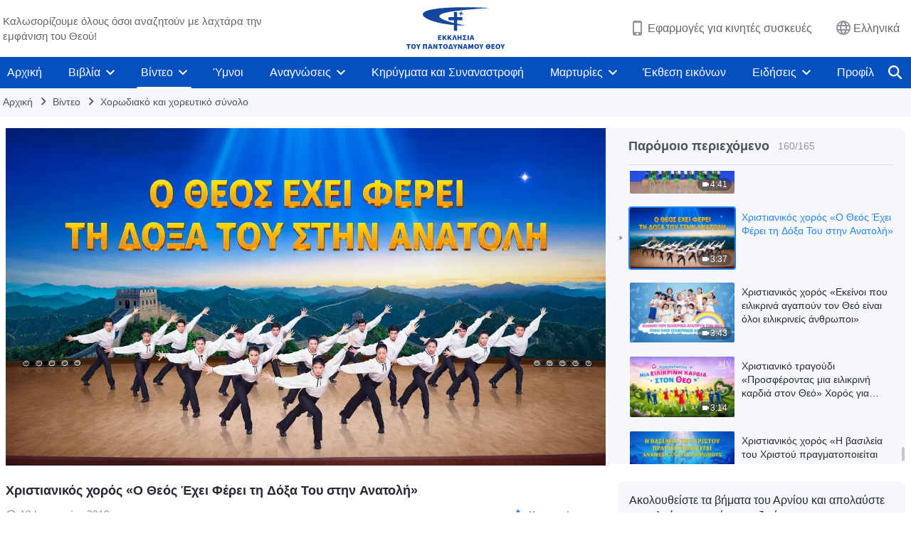

--- FILE ---
content_type: text/html; charset=UTF-8
request_url: https://el.godfootsteps.org/videos/brought-glory-to-the-east-mv.html
body_size: 24921
content:
<!DOCTYPE html>
<html dir="ltr" lang="el" prefix="og: https://ogp.me/ns#">
<head>
    
    <meta charset="UTF-8">
    <meta name="viewport" content="width=device-width, initial-scale=1.0, maximum-scale=1.0, user-scalable=no">
    <meta name="google-site-verification" content="sGSOMgTL7sHohUuvDuPlG4km8BtfIOutJbxjCT2A6Vw"/>
    <link rel="profile" href="https://gmpg.org/xfn/11">
        <link rel="alternate" href="https://www.godfootsteps.org" hreflang="zh-tw" title="全能神教會"/>
        <link rel="alternate" href="https://www.hidden-advent.org" hreflang="zh-cn" title="全能神教会"/>
        <link rel="alternate" href="https://ar.godfootsteps.org" hreflang="ar" title="كنيسة الله القدير"/>
        <link rel="alternate" href="https://bg.godfootsteps.org" hreflang="bg" title="Църквата на Всемогъщия Бог"/>
        <link rel="alternate" href="https://bn.godfootsteps.org" hreflang="bn" title="সর্বশক্তিমান ঈশ্বরের গির্জা"/>
        <link rel="alternate" href="https://de.godfootsteps.org" hreflang="de" title="Die Kirche des Allmächtigen Gottes"/>
        <link rel="alternate" href="https://el.godfootsteps.org" hreflang="el" title="Εκκλησία του Παντοδύναμου Θεού"/>
        <link rel="alternate" href="https://en.godfootsteps.org" hreflang="en" title="The Church of Almighty God"/>
        <link rel="alternate" href="https://es.godfootsteps.org" hreflang="es" title="Iglesia de Dios Todopoderoso"/>
        <link rel="alternate" href="https://fr.godfootsteps.org" hreflang="fr" title="L'Église de Dieu Tout-Puissant"/>
        <link rel="alternate" href="https://he.godfootsteps.org" hreflang="he" title="כנסיית האל הכול יכול"/>
        <link rel="alternate" href="https://hi.godfootsteps.org" hreflang="hi" title="सर्वशक्तिमान परमेश्वर की कलीसिया"/>
        <link rel="alternate" href="https://hmn.godfootsteps.org" hreflang="hmn" title="Pawg Ntseeg Ntawm Vajtswv Tus Uas Muaj Hwj Chim Loj Kawg Nkaus"/>
        <link rel="alternate" href="https://hr.godfootsteps.org" hreflang="hr" title="Crkva Svemogućeg Boga"/>
        <link rel="alternate" href="https://hu.godfootsteps.org" hreflang="hu" title="Mindenható Isten Egyháza"/>
        <link rel="alternate" href="https://id.godfootsteps.org" hreflang="id" title="Gereja Tuhan Yang Mahakuasa"/>
        <link rel="alternate" href="https://it.godfootsteps.org" hreflang="it" title="La Chiesa di Dio Onnipotente"/>
        <link rel="alternate" href="https://jp.godfootsteps.org" hreflang="ja" title="全能神教会"/>
        <link rel="alternate" href="https://km.godfootsteps.org" hreflang="km" title="ពួកជំនុំនៃព្រះដ៏មានគ្រប់ព្រះចេស្ដា"/>
        <link rel="alternate" href="https://kr.godfootsteps.org" hreflang="kr" title="전능하신 하나님 교회"/>
        <link rel="alternate" href="https://lo.godfootsteps.org" hreflang="lo" title="ຄຣິສຕະຈັກຂອງພຣະເຈົ້າອົງຊົງລິດທານຸພາບສູງສຸດ"/>
        <link rel="alternate" href="https://ml.godfootsteps.org" hreflang="ml" title="സര്‍വശക്തനായ ദൈവത്തിന്റെ സഭ"/>
        <link rel="alternate" href="https://mn.godfootsteps.org" hreflang="mn" title="Төгс Хүчит Бурханы Чуулган"/>
        <link rel="alternate" href="https://my.godfootsteps.org" hreflang="my" title="အနန္တတန်ခိုးရှင် ဘုရားသခင်၏အသင်းတော်"/>
        <link rel="alternate" href="https://ne.godfootsteps.org" hreflang="ne" title="सर्वशक्तिमान्‌ परमेश्‍वरको मण्डली"/>
        <link rel="alternate" href="https://nl.godfootsteps.org" hreflang="nl" title="De Kerk van Almachtige God"/>
        <link rel="alternate" href="https://pa.godfootsteps.org" hreflang="pa" title="ਸਰਬਸ਼ਕਤੀਮਾਨ ਪਰਮੇਸ਼ੁਰ ਦੀ ਕਲੀਸਿਯਾ"/>
        <link rel="alternate" href="https://pl.godfootsteps.org" hreflang="pl" title="Kościół Boga Wszechmogącego"/>
        <link rel="alternate" href="https://pt.godfootsteps.org" hreflang="pt" title="Igreja de Deus Todo-Poderoso"/>
        <link rel="alternate" href="https://ro.godfootsteps.org" hreflang="ro" title="Biserica lui Dumnezeu Atotputernic"/>
        <link rel="alternate" href="https://ru.godfootsteps.org" hreflang="ru" title="Церковь Всемогущего Бога"/>
        <link rel="alternate" href="https://sk.godfootsteps.org" hreflang="sk" title="Cirkev Všemohúceho Boha"/>
        <link rel="alternate" href="https://sr.godfootsteps.org" hreflang="sr" title="Crkva Svemogućeg Boga"/>
        <link rel="alternate" href="https://sv.godfootsteps.org" hreflang="sv" title="Allsmäktige Guds Kyrka"/>
        <link rel="alternate" href="https://sw.godfootsteps.org" hreflang="sw" title="Kanisa la Mwenyezi Mungu"/>
        <link rel="alternate" href="https://ta.godfootsteps.org" hreflang="ta" title="சர்வவல்லமையுள்ள தேவனுடைய திருச்சபை"/>
        <link rel="alternate" href="https://th.godfootsteps.org" hreflang="th" title="คริสตจักรแห่งพระเจ้าผู้ทรงมหิทธิฤทธิ์"/>
        <link rel="alternate" href="https://tl.godfootsteps.org" hreflang="tl" title="Ang Iglesia ng Makapangyarihang Diyos"/>
        <link rel="alternate" href="https://uk.godfootsteps.org" hreflang="uk" title="Церква Всемогутнього Бога"/>
        <link rel="alternate" href="https://ur.godfootsteps.org" hreflang="ur" title="قادر مطلق خدا کی کلیسیا"/>
        <link rel="alternate" href="https://vi.godfootsteps.org" hreflang="vi" title="Hội Thánh Đức Chúa Trời Toàn Năng"/>
        <link rel="alternate" href="https://zu.godfootsteps.org" hreflang="zu" title="IBandla LikaNkulunkulu USomandla"/>
        <meta http-equiv="x-dns-prefetch-control" content="on">
    <link rel="preconnect" href="//i.ytimg.com" crossorigin>
    <link rel="preconnect" href="//www.googletagmanager.com" crossorigin>
    <link rel="preconnect" href="//static.kingdomsalvation.org" crossorigin>
    <link rel="dns-prefetch" href="//i.ytimg.com">
    <link rel="dns-prefetch" href="//www.googletagmanager.com">
    <link rel="dns-prefetch" href="//static.kingdomsalvation.org">
    <link rel="apple-touch-icon" sizes="180x180" href="https://static.kingdomsalvation.org/cdn/images/website-icon/official/apple-touch-icon.png">
    <link rel="icon" type="image/png" sizes="32x32" href="https://static.kingdomsalvation.org/cdn/images/website-icon/official/favicon-32x32.png">
    <link rel="icon" type="image/png" sizes="16x16" href="https://static.kingdomsalvation.org/cdn/images/website-icon/official/favicon-16x16.png">

    
		<!-- All in One SEO 4.6.2 - aioseo.com -->
		<title>Χριστιανικός χορός «Ο Θεός Έχει Φέρει τη Δόξα Του στην Ανατολή» | Εκκλησία του Παντοδύναμου Θεού</title>
		<meta name="description" content="Ο Θεός τη δόξα Του έδωσε στο Ισραήλ και μετά την πήρε, φέρνοντας τους Ισραηλίτες κι όλους τους ανθρώπους, στην Ανατολή. Ο Θεός όλους τους οδήγησε στο φως για να ενωθούν ξανά και να συνδεθούν όλοι με το φως, και να μη χρειάζεται πια να το ψάχνουν. Ο Θεός θα αφήσει όσους ψάχνουν να δουν" />
		<meta name="robots" content="max-image-preview:large" />
		<link rel="canonical" href="https://el.godfootsteps.org/videos/brought-glory-to-the-east-mv.html" />
		<meta name="generator" content="All in One SEO (AIOSEO) 4.6.2" />
		<meta property="og:locale" content="el_GR" />
		<meta property="og:site_name" content="Εκκλησία του Παντοδύναμου Θεού" />
		<meta property="og:type" content="article" />
		<meta property="og:title" content="Χριστιανικός χορός «Ο Θεός Έχει Φέρει τη Δόξα Του στην Ανατολή» | Εκκλησία του Παντοδύναμου Θεού" />
		<meta property="og:description" content="Ο Θεός τη δόξα Του έδωσε στο Ισραήλ και μετά την πήρε, φέρνοντας τους Ισραηλίτες κι όλους τους ανθρώπους, στην Ανατολή. Ο Θεός όλους τους οδήγησε στο φως για να ενωθούν ξανά και να συνδεθούν όλοι με το φως, και να μη χρειάζεται πια να το ψάχνουν. Ο Θεός θα αφήσει όσους ψάχνουν να δουν" />
		<meta property="og:url" content="https://el.godfootsteps.org/videos/brought-glory-to-the-east-mv.html" />
		<meta property="og:image" content="https://i.ytimg.com/vi/Pfp0yTDiW-k/maxresdefault.jpg?v=260106&amp;v=260106" />
		<meta property="og:image:secure_url" content="https://i.ytimg.com/vi/Pfp0yTDiW-k/maxresdefault.jpg?v=260106&amp;v=260106" />
		<meta property="article:publisher" content="https://www.facebook.com/kingdomsalvationel/" />
		<meta name="twitter:card" content="summary_large_image" />
		<meta name="twitter:site" content="@CAGchurchel" />
		<meta name="twitter:title" content="Χριστιανικός χορός «Ο Θεός Έχει Φέρει τη Δόξα Του στην Ανατολή» | Εκκλησία του Παντοδύναμου Θεού" />
		<meta name="twitter:description" content="Ο Θεός τη δόξα Του έδωσε στο Ισραήλ και μετά την πήρε, φέρνοντας τους Ισραηλίτες κι όλους τους ανθρώπους, στην Ανατολή. Ο Θεός όλους τους οδήγησε στο φως για να ενωθούν ξανά και να συνδεθούν όλοι με το φως, και να μη χρειάζεται πια να το ψάχνουν. Ο Θεός θα αφήσει όσους ψάχνουν να δουν" />
		<meta name="twitter:image" content="https://i.ytimg.com/vi/Pfp0yTDiW-k/maxresdefault.jpg?v=260106" />
		<meta name="google" content="nositelinkssearchbox" />
		<script type="application/ld+json" class="aioseo-schema">
			{"@context":"https:\/\/schema.org","@graph":[{"@type":"BreadcrumbList","@id":"https:\/\/el.godfootsteps.org\/videos\/brought-glory-to-the-east-mv.html#breadcrumblist","itemListElement":[{"@type":"ListItem","@id":"https:\/\/el.godfootsteps.org\/#listItem","position":1,"name":"Home","item":"https:\/\/el.godfootsteps.org\/","nextItem":"https:\/\/el.godfootsteps.org\/videos\/brought-glory-to-the-east-mv.html#listItem"},{"@type":"ListItem","@id":"https:\/\/el.godfootsteps.org\/videos\/brought-glory-to-the-east-mv.html#listItem","position":2,"name":"\u03a7\u03c1\u03b9\u03c3\u03c4\u03b9\u03b1\u03bd\u03b9\u03ba\u03cc\u03c2 \u03c7\u03bf\u03c1\u03cc\u03c2 \u00ab\u039f \u0398\u03b5\u03cc\u03c2 \u0388\u03c7\u03b5\u03b9 \u03a6\u03ad\u03c1\u03b5\u03b9 \u03c4\u03b7 \u0394\u03cc\u03be\u03b1 \u03a4\u03bf\u03c5 \u03c3\u03c4\u03b7\u03bd \u0391\u03bd\u03b1\u03c4\u03bf\u03bb\u03ae\u00bb","previousItem":"https:\/\/el.godfootsteps.org\/#listItem"}]},{"@type":"Organization","@id":"https:\/\/el.godfootsteps.org\/#organization","name":"\u0395\u03ba\u03ba\u03bb\u03b7\u03c3\u03af\u03b1 \u03c4\u03bf\u03c5 \u03a0\u03b1\u03bd\u03c4\u03bf\u03b4\u03cd\u03bd\u03b1\u03bc\u03bf\u03c5 \u0398\u03b5\u03bf\u03cd","url":"https:\/\/el.godfootsteps.org\/","logo":{"@type":"ImageObject","url":"https:\/\/el.godfootsteps.org\/wp-content\/uploads\/2018\/12\/LOGO--ZB20181206-EL.svg","@id":"https:\/\/el.godfootsteps.org\/videos\/brought-glory-to-the-east-mv.html\/#organizationLogo"},"image":{"@id":"https:\/\/el.godfootsteps.org\/videos\/brought-glory-to-the-east-mv.html\/#organizationLogo"},"sameAs":["https:\/\/www.instagram.com\/kingdomsalvationel\/","https:\/\/www.youtube.com\/c\/"]},{"@type":"WebPage","@id":"https:\/\/el.godfootsteps.org\/videos\/brought-glory-to-the-east-mv.html#webpage","url":"https:\/\/el.godfootsteps.org\/videos\/brought-glory-to-the-east-mv.html","name":"\u03a7\u03c1\u03b9\u03c3\u03c4\u03b9\u03b1\u03bd\u03b9\u03ba\u03cc\u03c2 \u03c7\u03bf\u03c1\u03cc\u03c2 \u00ab\u039f \u0398\u03b5\u03cc\u03c2 \u0388\u03c7\u03b5\u03b9 \u03a6\u03ad\u03c1\u03b5\u03b9 \u03c4\u03b7 \u0394\u03cc\u03be\u03b1 \u03a4\u03bf\u03c5 \u03c3\u03c4\u03b7\u03bd \u0391\u03bd\u03b1\u03c4\u03bf\u03bb\u03ae\u00bb | \u0395\u03ba\u03ba\u03bb\u03b7\u03c3\u03af\u03b1 \u03c4\u03bf\u03c5 \u03a0\u03b1\u03bd\u03c4\u03bf\u03b4\u03cd\u03bd\u03b1\u03bc\u03bf\u03c5 \u0398\u03b5\u03bf\u03cd","description":"\u039f \u0398\u03b5\u03cc\u03c2 \u03c4\u03b7 \u03b4\u03cc\u03be\u03b1 \u03a4\u03bf\u03c5 \u03ad\u03b4\u03c9\u03c3\u03b5 \u03c3\u03c4\u03bf \u0399\u03c3\u03c1\u03b1\u03ae\u03bb \u03ba\u03b1\u03b9 \u03bc\u03b5\u03c4\u03ac \u03c4\u03b7\u03bd \u03c0\u03ae\u03c1\u03b5, \u03c6\u03ad\u03c1\u03bd\u03bf\u03bd\u03c4\u03b1\u03c2 \u03c4\u03bf\u03c5\u03c2 \u0399\u03c3\u03c1\u03b1\u03b7\u03bb\u03af\u03c4\u03b5\u03c2 \u03ba\u03b9 \u03cc\u03bb\u03bf\u03c5\u03c2 \u03c4\u03bf\u03c5\u03c2 \u03b1\u03bd\u03b8\u03c1\u03ce\u03c0\u03bf\u03c5\u03c2, \u03c3\u03c4\u03b7\u03bd \u0391\u03bd\u03b1\u03c4\u03bf\u03bb\u03ae. \u039f \u0398\u03b5\u03cc\u03c2 \u03cc\u03bb\u03bf\u03c5\u03c2 \u03c4\u03bf\u03c5\u03c2 \u03bf\u03b4\u03ae\u03b3\u03b7\u03c3\u03b5 \u03c3\u03c4\u03bf \u03c6\u03c9\u03c2 \u03b3\u03b9\u03b1 \u03bd\u03b1 \u03b5\u03bd\u03c9\u03b8\u03bf\u03cd\u03bd \u03be\u03b1\u03bd\u03ac \u03ba\u03b1\u03b9 \u03bd\u03b1 \u03c3\u03c5\u03bd\u03b4\u03b5\u03b8\u03bf\u03cd\u03bd \u03cc\u03bb\u03bf\u03b9 \u03bc\u03b5 \u03c4\u03bf \u03c6\u03c9\u03c2, \u03ba\u03b1\u03b9 \u03bd\u03b1 \u03bc\u03b7 \u03c7\u03c1\u03b5\u03b9\u03ac\u03b6\u03b5\u03c4\u03b1\u03b9 \u03c0\u03b9\u03b1 \u03bd\u03b1 \u03c4\u03bf \u03c8\u03ac\u03c7\u03bd\u03bf\u03c5\u03bd. \u039f \u0398\u03b5\u03cc\u03c2 \u03b8\u03b1 \u03b1\u03c6\u03ae\u03c3\u03b5\u03b9 \u03cc\u03c3\u03bf\u03c5\u03c2 \u03c8\u03ac\u03c7\u03bd\u03bf\u03c5\u03bd \u03bd\u03b1 \u03b4\u03bf\u03c5\u03bd","inLanguage":"el-GR","isPartOf":{"@id":"https:\/\/el.godfootsteps.org\/#website"},"breadcrumb":{"@id":"https:\/\/el.godfootsteps.org\/videos\/brought-glory-to-the-east-mv.html#breadcrumblist"},"datePublished":"2019-01-18T16:26:19+02:00","dateModified":"2023-09-12T12:17:59+03:00"},{"@type":"WebSite","@id":"https:\/\/el.godfootsteps.org\/#website","url":"https:\/\/el.godfootsteps.org\/","name":"\u0395\u03ba\u03ba\u03bb\u03b7\u03c3\u03af\u03b1 \u03c4\u03bf\u03c5 \u03a0\u03b1\u03bd\u03c4\u03bf\u03b4\u03cd\u03bd\u03b1\u03bc\u03bf\u03c5 \u0398\u03b5\u03bf\u03cd","inLanguage":"el-GR","publisher":{"@id":"https:\/\/el.godfootsteps.org\/#organization"}}]}
		</script>
		<!-- All in One SEO -->

<style id='jetpack-sharing-buttons-style-inline-css' type='text/css'>
.jetpack-sharing-buttons__services-list{display:flex;flex-direction:row;flex-wrap:wrap;gap:0;list-style-type:none;margin:5px;padding:0}.jetpack-sharing-buttons__services-list.has-small-icon-size{font-size:12px}.jetpack-sharing-buttons__services-list.has-normal-icon-size{font-size:16px}.jetpack-sharing-buttons__services-list.has-large-icon-size{font-size:24px}.jetpack-sharing-buttons__services-list.has-huge-icon-size{font-size:36px}@media print{.jetpack-sharing-buttons__services-list{display:none!important}}ul.jetpack-sharing-buttons__services-list.has-background{padding:1.25em 2.375em}
</style>
<style id='classic-theme-styles-inline-css' type='text/css'>
/*! This file is auto-generated */
.wp-block-button__link{color:#fff;background-color:#32373c;border-radius:9999px;box-shadow:none;text-decoration:none;padding:calc(.667em + 2px) calc(1.333em + 2px);font-size:1.125em}.wp-block-file__button{background:#32373c;color:#fff;text-decoration:none}
</style>
<style id='global-styles-inline-css' type='text/css'>
body{--wp--preset--color--black: #000000;--wp--preset--color--cyan-bluish-gray: #abb8c3;--wp--preset--color--white: #ffffff;--wp--preset--color--pale-pink: #f78da7;--wp--preset--color--vivid-red: #cf2e2e;--wp--preset--color--luminous-vivid-orange: #ff6900;--wp--preset--color--luminous-vivid-amber: #fcb900;--wp--preset--color--light-green-cyan: #7bdcb5;--wp--preset--color--vivid-green-cyan: #00d084;--wp--preset--color--pale-cyan-blue: #8ed1fc;--wp--preset--color--vivid-cyan-blue: #0693e3;--wp--preset--color--vivid-purple: #9b51e0;--wp--preset--gradient--vivid-cyan-blue-to-vivid-purple: linear-gradient(135deg,rgba(6,147,227,1) 0%,rgb(155,81,224) 100%);--wp--preset--gradient--light-green-cyan-to-vivid-green-cyan: linear-gradient(135deg,rgb(122,220,180) 0%,rgb(0,208,130) 100%);--wp--preset--gradient--luminous-vivid-amber-to-luminous-vivid-orange: linear-gradient(135deg,rgba(252,185,0,1) 0%,rgba(255,105,0,1) 100%);--wp--preset--gradient--luminous-vivid-orange-to-vivid-red: linear-gradient(135deg,rgba(255,105,0,1) 0%,rgb(207,46,46) 100%);--wp--preset--gradient--very-light-gray-to-cyan-bluish-gray: linear-gradient(135deg,rgb(238,238,238) 0%,rgb(169,184,195) 100%);--wp--preset--gradient--cool-to-warm-spectrum: linear-gradient(135deg,rgb(74,234,220) 0%,rgb(151,120,209) 20%,rgb(207,42,186) 40%,rgb(238,44,130) 60%,rgb(251,105,98) 80%,rgb(254,248,76) 100%);--wp--preset--gradient--blush-light-purple: linear-gradient(135deg,rgb(255,206,236) 0%,rgb(152,150,240) 100%);--wp--preset--gradient--blush-bordeaux: linear-gradient(135deg,rgb(254,205,165) 0%,rgb(254,45,45) 50%,rgb(107,0,62) 100%);--wp--preset--gradient--luminous-dusk: linear-gradient(135deg,rgb(255,203,112) 0%,rgb(199,81,192) 50%,rgb(65,88,208) 100%);--wp--preset--gradient--pale-ocean: linear-gradient(135deg,rgb(255,245,203) 0%,rgb(182,227,212) 50%,rgb(51,167,181) 100%);--wp--preset--gradient--electric-grass: linear-gradient(135deg,rgb(202,248,128) 0%,rgb(113,206,126) 100%);--wp--preset--gradient--midnight: linear-gradient(135deg,rgb(2,3,129) 0%,rgb(40,116,252) 100%);--wp--preset--font-size--small: 13px;--wp--preset--font-size--medium: 20px;--wp--preset--font-size--large: 36px;--wp--preset--font-size--x-large: 42px;--wp--preset--spacing--20: 0.44rem;--wp--preset--spacing--30: 0.67rem;--wp--preset--spacing--40: 1rem;--wp--preset--spacing--50: 1.5rem;--wp--preset--spacing--60: 2.25rem;--wp--preset--spacing--70: 3.38rem;--wp--preset--spacing--80: 5.06rem;--wp--preset--shadow--natural: 6px 6px 9px rgba(0, 0, 0, 0.2);--wp--preset--shadow--deep: 12px 12px 50px rgba(0, 0, 0, 0.4);--wp--preset--shadow--sharp: 6px 6px 0px rgba(0, 0, 0, 0.2);--wp--preset--shadow--outlined: 6px 6px 0px -3px rgba(255, 255, 255, 1), 6px 6px rgba(0, 0, 0, 1);--wp--preset--shadow--crisp: 6px 6px 0px rgba(0, 0, 0, 1);}:where(.is-layout-flex){gap: 0.5em;}:where(.is-layout-grid){gap: 0.5em;}body .is-layout-flow > .alignleft{float: left;margin-inline-start: 0;margin-inline-end: 2em;}body .is-layout-flow > .alignright{float: right;margin-inline-start: 2em;margin-inline-end: 0;}body .is-layout-flow > .aligncenter{margin-left: auto !important;margin-right: auto !important;}body .is-layout-constrained > .alignleft{float: left;margin-inline-start: 0;margin-inline-end: 2em;}body .is-layout-constrained > .alignright{float: right;margin-inline-start: 2em;margin-inline-end: 0;}body .is-layout-constrained > .aligncenter{margin-left: auto !important;margin-right: auto !important;}body .is-layout-constrained > :where(:not(.alignleft):not(.alignright):not(.alignfull)){max-width: var(--wp--style--global--content-size);margin-left: auto !important;margin-right: auto !important;}body .is-layout-constrained > .alignwide{max-width: var(--wp--style--global--wide-size);}body .is-layout-flex{display: flex;}body .is-layout-flex{flex-wrap: wrap;align-items: center;}body .is-layout-flex > *{margin: 0;}body .is-layout-grid{display: grid;}body .is-layout-grid > *{margin: 0;}:where(.wp-block-columns.is-layout-flex){gap: 2em;}:where(.wp-block-columns.is-layout-grid){gap: 2em;}:where(.wp-block-post-template.is-layout-flex){gap: 1.25em;}:where(.wp-block-post-template.is-layout-grid){gap: 1.25em;}.has-black-color{color: var(--wp--preset--color--black) !important;}.has-cyan-bluish-gray-color{color: var(--wp--preset--color--cyan-bluish-gray) !important;}.has-white-color{color: var(--wp--preset--color--white) !important;}.has-pale-pink-color{color: var(--wp--preset--color--pale-pink) !important;}.has-vivid-red-color{color: var(--wp--preset--color--vivid-red) !important;}.has-luminous-vivid-orange-color{color: var(--wp--preset--color--luminous-vivid-orange) !important;}.has-luminous-vivid-amber-color{color: var(--wp--preset--color--luminous-vivid-amber) !important;}.has-light-green-cyan-color{color: var(--wp--preset--color--light-green-cyan) !important;}.has-vivid-green-cyan-color{color: var(--wp--preset--color--vivid-green-cyan) !important;}.has-pale-cyan-blue-color{color: var(--wp--preset--color--pale-cyan-blue) !important;}.has-vivid-cyan-blue-color{color: var(--wp--preset--color--vivid-cyan-blue) !important;}.has-vivid-purple-color{color: var(--wp--preset--color--vivid-purple) !important;}.has-black-background-color{background-color: var(--wp--preset--color--black) !important;}.has-cyan-bluish-gray-background-color{background-color: var(--wp--preset--color--cyan-bluish-gray) !important;}.has-white-background-color{background-color: var(--wp--preset--color--white) !important;}.has-pale-pink-background-color{background-color: var(--wp--preset--color--pale-pink) !important;}.has-vivid-red-background-color{background-color: var(--wp--preset--color--vivid-red) !important;}.has-luminous-vivid-orange-background-color{background-color: var(--wp--preset--color--luminous-vivid-orange) !important;}.has-luminous-vivid-amber-background-color{background-color: var(--wp--preset--color--luminous-vivid-amber) !important;}.has-light-green-cyan-background-color{background-color: var(--wp--preset--color--light-green-cyan) !important;}.has-vivid-green-cyan-background-color{background-color: var(--wp--preset--color--vivid-green-cyan) !important;}.has-pale-cyan-blue-background-color{background-color: var(--wp--preset--color--pale-cyan-blue) !important;}.has-vivid-cyan-blue-background-color{background-color: var(--wp--preset--color--vivid-cyan-blue) !important;}.has-vivid-purple-background-color{background-color: var(--wp--preset--color--vivid-purple) !important;}.has-black-border-color{border-color: var(--wp--preset--color--black) !important;}.has-cyan-bluish-gray-border-color{border-color: var(--wp--preset--color--cyan-bluish-gray) !important;}.has-white-border-color{border-color: var(--wp--preset--color--white) !important;}.has-pale-pink-border-color{border-color: var(--wp--preset--color--pale-pink) !important;}.has-vivid-red-border-color{border-color: var(--wp--preset--color--vivid-red) !important;}.has-luminous-vivid-orange-border-color{border-color: var(--wp--preset--color--luminous-vivid-orange) !important;}.has-luminous-vivid-amber-border-color{border-color: var(--wp--preset--color--luminous-vivid-amber) !important;}.has-light-green-cyan-border-color{border-color: var(--wp--preset--color--light-green-cyan) !important;}.has-vivid-green-cyan-border-color{border-color: var(--wp--preset--color--vivid-green-cyan) !important;}.has-pale-cyan-blue-border-color{border-color: var(--wp--preset--color--pale-cyan-blue) !important;}.has-vivid-cyan-blue-border-color{border-color: var(--wp--preset--color--vivid-cyan-blue) !important;}.has-vivid-purple-border-color{border-color: var(--wp--preset--color--vivid-purple) !important;}.has-vivid-cyan-blue-to-vivid-purple-gradient-background{background: var(--wp--preset--gradient--vivid-cyan-blue-to-vivid-purple) !important;}.has-light-green-cyan-to-vivid-green-cyan-gradient-background{background: var(--wp--preset--gradient--light-green-cyan-to-vivid-green-cyan) !important;}.has-luminous-vivid-amber-to-luminous-vivid-orange-gradient-background{background: var(--wp--preset--gradient--luminous-vivid-amber-to-luminous-vivid-orange) !important;}.has-luminous-vivid-orange-to-vivid-red-gradient-background{background: var(--wp--preset--gradient--luminous-vivid-orange-to-vivid-red) !important;}.has-very-light-gray-to-cyan-bluish-gray-gradient-background{background: var(--wp--preset--gradient--very-light-gray-to-cyan-bluish-gray) !important;}.has-cool-to-warm-spectrum-gradient-background{background: var(--wp--preset--gradient--cool-to-warm-spectrum) !important;}.has-blush-light-purple-gradient-background{background: var(--wp--preset--gradient--blush-light-purple) !important;}.has-blush-bordeaux-gradient-background{background: var(--wp--preset--gradient--blush-bordeaux) !important;}.has-luminous-dusk-gradient-background{background: var(--wp--preset--gradient--luminous-dusk) !important;}.has-pale-ocean-gradient-background{background: var(--wp--preset--gradient--pale-ocean) !important;}.has-electric-grass-gradient-background{background: var(--wp--preset--gradient--electric-grass) !important;}.has-midnight-gradient-background{background: var(--wp--preset--gradient--midnight) !important;}.has-small-font-size{font-size: var(--wp--preset--font-size--small) !important;}.has-medium-font-size{font-size: var(--wp--preset--font-size--medium) !important;}.has-large-font-size{font-size: var(--wp--preset--font-size--large) !important;}.has-x-large-font-size{font-size: var(--wp--preset--font-size--x-large) !important;}
.wp-block-navigation a:where(:not(.wp-element-button)){color: inherit;}
:where(.wp-block-post-template.is-layout-flex){gap: 1.25em;}:where(.wp-block-post-template.is-layout-grid){gap: 1.25em;}
:where(.wp-block-columns.is-layout-flex){gap: 2em;}:where(.wp-block-columns.is-layout-grid){gap: 2em;}
.wp-block-pullquote{font-size: 1.5em;line-height: 1.6;}
</style>

<!-- <meta name="GmediaGallery" version="1.22.0/1.8.0" license="" /> -->
<script type="application/ld+json">
        [{
            "@context": "http://schema.org",
            "@type": "WebSite",
            "name": "Εκκλησία του Παντοδύναμου Θεού",
            "url": "https://el.godfootsteps.org"
        }]
        </script>
<script>
        window.$g2_config = {
            site_lang:"el_GR",
            site_type:"official",
            is_cn:false,
            is_latin:true,
            is_rtl:false,
            media_url:"https://static.kingdomsalvation.org",
            s_footnotes:"Υποσημειώσεις",
            template_name:"page-video-player",
            videoPlatform:"YouTube",
            facebook_user_name:"kingdomsalvationel",
            host_name:"https://el.godfootsteps.org",
            comments_platform:"jetpack",
        }
        </script>
  <script type="text/javascript">
    function getBrowserInfo() {
      var Sys = {};
      var ua = navigator.userAgent.toLowerCase();
      var re = /(rv:|msie|edge|firefox|chrome|opera|version).*?([\d.]+)/;
      var m = ua.match(re);
      Sys.browser = m[1].replace(/version/, "'safari");
      Sys.ver = m[2];
      return Sys;
    }

    function versionInfo() {
      document.documentElement.setAttribute('versionOld', 'true');
      document.write('<style type="text/css" id="BrowVer">html[versionOld]{display:none;}</style>');
    }
    var sys = getBrowserInfo();
    switch (sys.browser) {
      case 'chrome':
        parseInt(sys.ver) <= 60 && versionInfo();
        break;
      case 'firefox':
        parseInt(sys.ver) <= 50 && versionInfo();
        break;
      case 'safari':
        parseInt(sys.ver) <= 10 && versionInfo();
        break;
        //  IE
      case 'rv':
      case 'msie':
        parseInt(sys.ver) <= 10 && versionInfo();
        break;
      case 'opera':
        parseInt(sys.ver) <= 10 && versionInfo();
        break;
      default:
        ''
        break;
    }
  </script>
        <link rel="stylesheet" type="text/css" href="https://static.kingdomsalvation.org/cdn/v3/official/framework/css/framework.min.css?v=260106">
        <link rel="stylesheet" type="text/css" href="https://static.kingdomsalvation.org/cdn/v3/common/header/header.min.css?v=260106">
                <link rel="stylesheet" type="text/css" href="https://static.kingdomsalvation.org/cdn/v3/common/footer/footer.min.css?v=260106" media="print" onload="this.media='all'">
                <link rel="stylesheet" href="https://static.kingdomsalvation.org/cdn/v3/common/call-action-guild/call-action-guild.min.css?v=260106" media="print" onload="this.media='all'">
<link rel="stylesheet" type="text/css" href="https://cdnjs.cloudflare.com/ajax/libs/clusterize.js/0.18.0/clusterize.min.css">
<link rel="stylesheet" type="text/css" href="https://static.kingdomsalvation.org/cdn/v3/common/page-video-player/page-video-player.min.css?v=260106">
<script type="text/javascript">
/* <![CDATA[ */
var gospelAjax = {"ajaxurl":"https:\/\/el.godfootsteps.org\/wp-admin\/admin-ajax.php","security":"ec886380a7"};
/* ]]> */
</script>
    <style>@font-face{font-family:icomoon;src:url('https://static.kingdomsalvation.org/cdn/v3/sources/fonts/official/fonts/icomoon.woff?v=260106') format('woff');font-weight: normal;font-style:normal;font-display:swap}[class*=" icon-"],[class^=icon-]{font-family:icomoon!important;speak:never;font-style:normal;font-weight:400;font-variant:normal;text-transform:none;line-height:1;-webkit-font-smoothing:antialiased;-moz-osx-font-smoothing:grayscale}.icon-videos-list:before{content:"\e945";color:#fff;}.icon-content-copy:before{content:"\e942";color:#666}.icon-widgets:before{content:"\e943";color:#666}.icon-filter-list:before{content:"\e944"}.icon-youtube .path1:before{content:"\e940";color:#fff}.icon-youtube .path2:before{content:"\e941";margin-left:-1.421875em;color:#000}.icon-chatonline .path1:before{content:"\e93d";color:#8ad686}.icon-chatonline .path2:before{content:"\e93e";margin-left:-1.23046875em;color:#fff}.icon-chatonline .path3:before{content:"\e93f";margin-left:-1.23046875em;color:#4db748}.icon-chat-icon .path1:before{content:"\e903";color:none;opacity:.85}.icon-chat-icon .path2:before{content:"\e904";margin-left:-1em;color:#000;opacity:.85}.icon-chat-icon .path3:before{content:"\e93b";margin-left:-1em;color:#fff;opacity:.85}.icon-close:before{content:"\e922"}.icon-cached:before{content:"\e93c"}.icon-lrc:before{content:"\e902"}.icon-send:before{content:"\e901"}.icon-volume-off:before{content:"\e93a"}.icon-play-arrow-filled:before{content:"\e900"}.icon-repeat-one:before{content:"\e938"}.icon-copy-link:before{content:"\e905"}.icon-communication-list:before{content:"\e906"}.icon-font-setting:before{content:"\e907"}.icon-font-add:before{content:"\e908"}.icon-font-cut:before{content:"\e909"}.icon-shuffle:before{content:"\e90a"}.icon-repeat:before{content:"\e90b"}.icon-share:before{content:"\e90c"}.icon-list-download:before{content:"\e90d"}.icon-text-rotate-vertical:before{content:"\e90e"}.icon-movie:before{content:"\e90f"}.icon-line-movie:before{content:"\e910"}.icon-forum:before{content:"\e911"}.icon-audio:before{content:"\e912"}.icon-books:before{content:"\e913"}.icon-search:before{content:"\e914"}.icon-headset:before{content:"\e915"}.icon-volume-mute:before{content:"\e916"}.icon-expand-more:before{content:"\e917"}.icon-expand-less:before{content:"\e918"}.icon-fullscreen-exit:before{content:"\e919"}.icon-fullscreen:before{content:"\e91a"}.icon-videocam:before{content:"\e91b"}.icon-play-arrow-outline:before{content:"\e91c"}.icon-cloud-download:before{content:"\e91d"}.icon-tune:before{content:"\e91e"}.icon-palette:before{content:"\e91f"}.icon-more-vert:before{content:"\e920"}.icon-menu:before{content:"\e921"}.icon-cancel:before{content:"\e923"}.icon-arrow-drop-down:before{content:"\e924"}.icon-arrow-back:before{content:"\e925"}.icon-navigate-next:before{content:"\e926"}.icon-navigate-before:before{content:"\e927"}.icon-phone-iphone:before{content:"\e928"}.icon-format-list-bulleted:before{content:"\e929"}.icon-mail-outline:before{content:"\e92a"}.icon-call:before{content:"\e92b"}.icon-playlist-play:before{content:"\e92c"}.icon-volume-up:before{content:"\e92d"}.icon-play-circle-outline:before{content:"\e92e"}.icon-pause-circle-outline:before{content:"\e92f"}.icon-skip-previous:before{content:"\e930"}.icon-skip-next:before{content:"\e931"}.icon-playlist-add:before{content:"\e932"}.icon-high-quality:before{content:"\e933"}.icon-language:before{content:"\e934"}.icon-list:before{content:"\e935"}.icon-history:before{content:"\e936"}.icon-view-list:before{content:"\e937"}.icon-view-module:before{content:"\e939"}</style>
    <style id="customCss"></style>

    <!-- Google Tag Manager -->
    <script>
        (function(w,d,s,l,i){
            w[l]=w[l]||[];
            w[l].push({'gtm.start':new Date().getTime(),event:'gtm.js'});
            var f=d.getElementsByTagName(s)[0],j=d.createElement(s),dl=l != 'dataLayer'?'&l='+l:'';
            j.async=true;j.src='https://www.googletagmanager.com/gtm.js?id='+i+dl;
            f.parentNode.insertBefore(j, f);
        })
        (window, document, 'script', 'dataLayer', 'GTM-P5C3B3B');
    </script>
    <!-- End Google Tag Manager -->
</head>
<body class="latin default-similar-videos" site_type="official" template_name="page-video-player">
<!-- Google Tag Manager (noscript) -->
<noscript>
    <iframe src="https://www.googletagmanager.com/ns.html?id=GTM-P5C3B3B" height="0" width="0" style="display:none;visibility:hidden"></iframe>
</noscript>
<!-- End Google Tag Manager (noscript) -->
<div class="head-commercial-wrap d-xl-none" data-showType="image_gif" data-fixed="true" data-loop="yes" widgetId="commercial_whole_device_top">
    <a class="recom-item messenger-payload"  href="https://m.me/el.godfootsteps?ref=website" data-android="" data-ios=""
        data-tab-img="https://el.godfootsteps.org/wp-content/uploads/2021/05/ads-kingdom-el-TAB-ZB20210418-EL-1536X190.gif" data-mb-img="https://el.godfootsteps.org/wp-content/uploads/2021/05/ads-kingdom-el-MB-ZB20210418-EL-750X150.gif" data-adname="στη βασιλεία των ουρανών και να κερδίσετε αιώνια ζωή"
        data-title="στη βασιλεία των ουρανών και να κερδίσετε αιώνια ζωή" tabIndex="0" linkType="page_link" target="_blank" data-ref="TOP-AD"></a>
</div><header id="header">
    <div class="container head">
        <p class="d-none d-xl-block">Καλωσορίζουμε όλους όσοι αναζητούν με λαχτάρα την εμφάνιση του Θεού!</p>
        <button id="sidenav-btn" data-target="mobile-slide-out" class="d-xl-none btn btn-icon"><i class="icon-menu"></i>
        </button>
        <a href="https://el.godfootsteps.org" class="logo" title="Εκκλησία του Παντοδύναμου Θεού">
            <img src="https://el.godfootsteps.org/wp-content/uploads/2023/09/el-logo.svg" alt="Εκκλησία του Παντοδύναμου Θεού" title="Εκκλησία του Παντοδύναμου Θεού">
            <h1>Εκκλησία του Παντοδύναμου Θεού</h1>
        </a>
        <div class="head-right">
            <a href="javascript:;" id="apps-trigger-btn" class="mobile-app">
                <i class="icon-phone-iphone"></i>Εφαρμογές για κινητές συσκευές</a>
            <button class="language"><i class="icon-language"></i>Ελληνικά</button>
            <button class="mb-search-show-btn d-xl-none btn btn-icon"><i class="icon-search"></i></button>
        </div>
    </div>
    <nav id="navbar" class="d-none d-xl-block">
        <div class="container nav-box-navigation">
			<ul id="nav-menu" class="menu"><li class="menu-item menu-item-type-post_type"><a href="https://el.godfootsteps.org/">Αρχική</a></li>
<li class="menu-item menu-item-type-post_type menu-item-has-children"><a href="https://el.godfootsteps.org/books.html">Βιβλία</a><button class="btn icon-expand-more"></button>
<ul class="sub-menu">
	<li class="menu-item"><a href="https://el.godfootsteps.org/books/utterances-of-Christ.html">Ομιλίες του Χριστού των εσχάτων ημερών</a></li>
	<li class="menu-item"><a href="https://el.godfootsteps.org/books/gospel-books.html">Ευαγγελικά βιβλία</a></li>
	<li class="menu-item"><a href="https://el.godfootsteps.org/books/books-on-life-entry.html">Βιβλία για την είσοδο στη ζωή</a></li>
	<li class="menu-item"><a href="https://el.godfootsteps.org/books/testimonies.html">Βιωματικές μαρτυρίες</a></li>
</ul>
</li>
<li class="menu-item menu-item-type-post_type menu-item-has-children"><a href="https://el.godfootsteps.org/videos.html">Βίντεο</a><button class="btn icon-expand-more"></button>
<ul class="sub-menu">
	<li class="menu-item menu-item-has-children"><a href="#">Αναγνώσεις των λόγων του Παντοδύναμου Θεού</a><button class="btn icon-expand-more"></button>
	<ul class="sub-menu">
		<li class="menu-item"><a href="https://el.godfootsteps.org/video-category/Almighty-God-word.html">Αναγνώσεις από το βιβλίο "Ο Λόγος", τόμ. 1: "Η εμφάνιση και το έργο του Θεού"</a></li>
		<li class="menu-item"><a href="/video-category/the-way-to-know-God.html">Αναγνώσεις από το βιβλίο "Ο Λόγος", τόμ. 2: "Σχετικά με το να γνωρίζει κανείς τον Θεό"</a></li>
		<li class="menu-item"><a href="/video-category/records-of-talks-of-Christ-of-the-last-days.html">Αναγνώσεις από το βιβλίο "Ο Λόγος", τόμ. 3: "Οι συνομιλίες του Χριστού των Εσχάτων Ημερών"</a></li>
		<li class="menu-item"><a href="https://el.godfootsteps.org/video-category/video-exposing-antichrists.html">Αναγνώσεις από το βιβλίο "Ο Λόγος", τόμ. 4: "Εκθέτοντας τους αντίχριστους"</a></li>
		<li class="menu-item"><a href="https://el.godfootsteps.org/video-category/video-responsibilities-of-leaders-and-workers.html">Αναγνώσεις από το βιβλίο "Ο Λόγος", τόμ. 5: "Οι ευθύνες των επικεφαλής και των εργατών"</a></li>
		<li class="menu-item"><a href="/video-category/video-on-the-pursuit-of-the-truth.html">Αναγνώσεις από το βιβλίο "Ο Λόγος", τόμ. 6: "Σχετικά με την επιδίωξη της αλήθειας"</a></li>
	</ul>
</li>
	<li class="menu-item"><a href="https://el.godfootsteps.org/video-category/daily-words-of-God.html">Αναγνώσεις από το βιβλίο «Καθημερινά λόγια του Θεού»</a></li>
	<li class="menu-item"><a href="https://el.godfootsteps.org/video-category/gospel-movies-series.html">Ευαγγελικές ταινίες</a></li>
	<li class="menu-item"><a href="https://el.godfootsteps.org/video-category/religious-persecution-movie-series.html">Ταινίες θρησκευτικών διωγμών</a></li>
	<li class="menu-item"><a href="https://el.godfootsteps.org/video-category/church-life-movies-series.html">Μαρτυρίες για την εκκλησιαστική ζωή</a></li>
	<li class="menu-item"><a href="https://el.godfootsteps.org/video-category/church-life-movies.html">Ταινίες με μαρτυρίες εμπειριών ζωής</a></li>
	<li class="menu-item"><a href="/video-category/sermons-seeking-true-faith.html">Σειρά κηρυγμάτων: Αναζητώντας την αληθινή πίστη</a></li>
	<li class="menu-item"><a href="https://el.godfootsteps.org/video-category/mv-series.html">Μουσικά βίντεο</a></li>
	<li class="menu-item"><a href="https://el.godfootsteps.org/video-category/dance-and-song-videos.html">Χορωδιακό και χορευτικό σύνολο</a></li>
	<li class="menu-item"><a href="https://el.godfootsteps.org/video-category/choir-series.html">Σειρά χορωδιακών βίντεο</a></li>
	<li class="menu-item"><a href="https://el.godfootsteps.org/video-category/the-life-of-the-church-artistic-series.html">Εκκλησιαστική ζωή — Βαριετέ</a></li>
	<li class="menu-item"><a href="https://el.godfootsteps.org/video-category/hymn-videos.html">Βίντεο ύμνων</a></li>
	<li class="menu-item"><a href="/video-category/disclosure-of-the-true-facts-series.html">Αποκαλύπτοντας την αλήθεια</a></li>
	<li class="menu-item"><a href="/video-category/featured-movie-selections.html">Προτεινόμενα αποσπάσματα ταινιών</a></li>
	<li class="menu-item"><a href="https://el.godfootsteps.org/video-category/video-page-collection.html">Στιγμιότυπα κινηματογραφικών έργων</a></li>
</ul>
</li>
<li class="menu-item menu-item-type-post_type"><a href="https://el.godfootsteps.org/hymns.html">Ύμνοι</a></li>
<li class="menu-item menu-item-type-post_type menu-item-has-children"><a href="https://el.godfootsteps.org/recital.html">Αναγνώσεις</a><button class="btn icon-expand-more"></button>
<ul class="sub-menu">
	<li class="menu-item"><a href="https://el.godfootsteps.org/readings-knowing-God.html">Καθημερινά λόγια του Θεού: Γνωρίζοντας τον Θεό</a></li>
	<li class="menu-item menu-item-has-children"><a href="https://el.godfootsteps.org/readings-a-christian-life.html">Καθημερινά λόγια του Θεού: Χριστιανική ζωή</a><button class="btn icon-expand-more"></button>
	<ul class="sub-menu">
		<li class="menu-item"><a href="https://el.godfootsteps.org/the-three-stages-of-work.html">Τα τρία στάδια του έργου</a></li>
		<li class="menu-item"><a href="https://el.godfootsteps.org/God-s-appearance-and-work.html">Η εμφάνιση και το έργο του Θεού</a></li>
		<li class="menu-item"><a href="https://el.godfootsteps.org/judgment-in-the-last-days.html">Η κρίση τις έσχατες ημέρες</a></li>
		<li class="menu-item"><a href="https://el.godfootsteps.org/the-incarnation.html">Η ενσάρκωση</a></li>
		<li class="menu-item"><a href="https://el.godfootsteps.org/knowing-God-s-work.html">Γνωρίζοντας το έργο του Θεού</a></li>
		<li class="menu-item"><a href="https://el.godfootsteps.org/God-s-disposition-and-what-He-has-and-is.html">Η διάθεση του Θεού και αυτό που Εκείνος έχει και είναι</a></li>
		<li class="menu-item"><a href="https://el.godfootsteps.org/mysteries-about-the-bible.html">Μυστήρια σχετικά με τη Βίβλο</a></li>
		<li class="menu-item"><a href="https://el.godfootsteps.org/exposing-religious-notions.html">Εκθέτοντας τις θρησκευτικές αντιλήψεις</a></li>
		<li class="menu-item"><a href="https://el.godfootsteps.org/exposing-mankind-s-corruption.html">Εκθέτοντας τη διαφθορά της ανθρωπότητας</a></li>
		<li class="menu-item"><a href="https://el.godfootsteps.org/entry-into-life.html">Είσοδος στη ζωή</a></li>
		<li class="menu-item"><a href="https://el.godfootsteps.org/destinations-and-outcomes.html">Προορισμοί και εκβάσεις</a></li>
	</ul>
</li>
	<li class="menu-item"><a href="https://el.godfootsteps.org/recital-god-word-selected-passages.html">Ο Λόγος, τόμ. 1: Η εμφάνιση και το έργο του Θεού (Ανθολογία)</a></li>
	<li class="menu-item"><a href="https://el.godfootsteps.org/readings-on-knowing-God-selections.html">Ο Λόγος, τόμ. 2: Σχετικά με το να γνωρίζει κανείς τον Θεό (Πλήρη κεφάλαια)</a></li>
	<li class="menu-item"><a href="https://el.godfootsteps.org/readings-records-of-talks-of-Christ-of-the-last-days.html">Ο Λόγος, τόμ. 3: Οι συνομιλίες του Χριστού των Εσχάτων Ημερών (Πλήρη κεφάλαια)</a></li>
	<li class="menu-item"><a href="https://el.godfootsteps.org/audio-exposing-antichrists.html">Ο Λόγος, τόμ. 4: Εκθέτοντας τους αντίχριστους (Πλήρη κεφάλαια)</a></li>
	<li class="menu-item"><a href="https://el.godfootsteps.org/audio-responsibilities-of-leaders-and-workers.html">Ο Λόγος, τόμ. 5: Οι ευθύνες των επικεφαλής και των εργατών (Πλήρη κεφάλαια)</a></li>
	<li class="menu-item"><a href="/recital-on-the-pursuit-of-the-truth.html">Ο Λόγος, τόμ. 6: Σχετικά με την επιδίωξη της αλήθειας (Πλήρη κεφάλαια)</a></li>
</ul>
</li>
<li class="menu-item"><a href="https://el.godfootsteps.org/preaching.html">Κηρύγματα και Συναναστροφή</a></li>
<li class="menu-item menu-item-type-post_type menu-item-has-children"><a href="https://el.godfootsteps.org/testimonies.html">Μαρτυρίες</a><button class="btn icon-expand-more"></button>
<ul class="sub-menu">
	<li class="menu-item menu-item-has-children"><a href="https://el.godfootsteps.org/testimonies-categories/testimonies-of-life-experiences.html">Μαρτυρίες από εμπειρίες ζωής</a><button class="btn icon-expand-more"></button>
	<ul class="sub-menu">
		<li class="menu-item"><a href="https://el.godfootsteps.org/testimonies-categories/resolving-arrogance-self-righteousness.html">Απαλλαγή από την αλαζονεία και την αυταρέσκεια</a></li>
		<li class="menu-item"><a href="https://el.godfootsteps.org/testimonies-categories/resolving-selfishness-and-baseness.html">Απαλλαγή από τον εγωισμό και την ευτέλεια</a></li>
		<li class="menu-item"><a href="https://el.godfootsteps.org/testimonies-categories/resolving-perfunctoriness.html">Απαλλαγή από την επιπολαιότητα</a></li>
		<li class="menu-item"><a href="https://el.godfootsteps.org/testimonies-categories/resolving-deceit-and-trickery.html">Απαλλαγή από τη δολιότητα και τον δόλο</a></li>
		<li class="menu-item"><a href="https://el.godfootsteps.org/testimonies-categories/resolving-pursuit-of-status.html">Απαλλαγή από την επιδίωξη της θέσης</a></li>
		<li class="menu-item"><a href="https://el.godfootsteps.org/testimonies-categories/resolving-guardedness-and-misunderstanding.html">Απαλλαγή από την επιφυλακτικότητα και τις παρανοήσεις</a></li>
		<li class="menu-item"><a href="https://el.godfootsteps.org/testimonies-categories/resolving-hypocrisy-and-pretense.html">Απαλλαγή από τα ψεύτικα προσωπεία</a></li>
		<li class="menu-item"><a href="https://el.godfootsteps.org/testimonies-categories/resolving-intent-to-gain-blessings.html">Απαλλαγή από τις προθέσεις για ευλογίες</a></li>
		<li class="menu-item"><a href="https://el.godfootsteps.org/testimonies-categories/resolving-traditional-notions.html">Απαλλαγή από τις παραδοσιακές αντιλήψεις</a></li>
		<li class="menu-item"><a href="https://el.godfootsteps.org/testimonies-categories/resolving-people-pleaser-mentality.html">Απαλλαγή από τη συμπεριφορά της ανθρωπαρέσκειας</a></li>
		<li class="menu-item"><a href="https://el.godfootsteps.org/testimonies-categories/other-1.html">Άλλα</a></li>
	</ul>
</li>
	<li class="menu-item"><a href="https://el.godfootsteps.org/testimonies-categories/overcomers.html">Μαρτυρίες διώξεων</a></li>
	<li class="menu-item menu-item-has-children"><a href="https://el.godfootsteps.org/testimonies-categories/testimonies-of-returning-to-God.html">Μαρτυρίες επιστροφής στον Θεό</a><button class="btn icon-expand-more"></button>
	<ul class="sub-menu">
		<li class="menu-item"><a href="https://el.godfootsteps.org/testimonies-categories/welcoming-the-lords-return.html">Υποδοχή της επιστροφής του Κυρίου</a></li>
		<li class="menu-item"><a href="https://el.godfootsteps.org/testimonies-categories/spiritual-battles.html">Πνευματικός πόλεμος</a></li>
	</ul>
</li>
	<li class="menu-item"><a href="/testimonies-categories/sermon-articles.html">Άρθρα κηρυγμάτων</a></li>
	<li class="menu-item"><a href="/testimonies-categories/faith-guide.html">Ένας οδηγός για την πίστη</a></li>
	<li class="menu-item menu-item-has-children"><a href="https://el.godfootsteps.org/testimonies-categories/faith-and-life.html">Πίστη και ζωή</a><button class="btn icon-expand-more"></button>
	<ul class="sub-menu">
		<li class="menu-item"><a href="https://el.godfootsteps.org/testimonies-categories/marriage-and-family.html">Οικογένεια</a></li>
		<li class="menu-item"><a href="https://el.godfootsteps.org/testimonies-categories/relating-to-parents.html">Πώς να αντιμετωπίζει κανείς τους γονείς του</a></li>
		<li class="menu-item"><a href="https://el.godfootsteps.org/testimonies-categories/workplace-and-career.html">Χώρος εργασίας</a></li>
		<li class="menu-item"><a href="https://el.godfootsteps.org/testimonies-categories/other-2.html">Άλλα</a></li>
	</ul>
</li>
</ul>
</li>
<li class="menu-item"><a href="https://el.godfootsteps.org/special-topic/picture-exhibition/">Έκθεση εικόνων</a></li>
<li class="menu-item menu-item-type-post_type menu-item-has-children"><a href="https://el.godfootsteps.org/news.html">Ειδήσεις</a><button class="btn icon-expand-more"></button>
<ul class="sub-menu">
	<li class="menu-item"><a href="https://el.godfootsteps.org/news-categories/church-news.html">Εκκλησιαστικά νέα</a></li>
	<li class="menu-item"><a href="https://el.godfootsteps.org/news-categories/special-focus.html">Στο επίκεντρο</a></li>
	<li class="menu-item"><a href="https://el.godfootsteps.org/news-categories/interviews-comments.html">Συνεντεύξεις και σχόλια</a></li>
</ul>
</li>
<li class="menu-item menu-item-type-post_type"><a href="https://el.godfootsteps.org/about-us.html">Προφίλ</a></li>
</ul>            <button class="nav-search-btn"><i class="icon-search"></i><i class="icon-close"></i></button>
        </div>
        <section class="pc-search-wrapper">
            <form action="https://el.godfootsteps.org" method="get">
                <div class="search-box">
                    <meta content="https://el.godfootsteps.org/?s={s}">
                    <div class="search-input">
                        <i class="icon-search"></i>
                        <input type="search" class="sinput form-control" autocomplete="off" placeholder="Αναζήτηση..." name="s">
                        <button class="clear-btn d-none"><i class="icon-close"></i></button>
                        <button class="category-btn"><span>Φίλτρο</span><i class="icon-expand-more d-none d-md-block"></i><i class="icon-filter-list d-md-none"></i></button>
                    </div>
                    <button type="submit" class="search-btn btn">Αναζήτηση</button>
                </div>
            </form>
        </section>
    </nav>
</header>
<div id="mobile-slide-out" class="sidenav">
    <div class="sidenav-wrapper">
        <div class="sidenav-head">
            <button class="btn btn-icon sidenav-close"><i class="icon-close"></i></button>
        </div>
        <div class="sidenav-content">
            <a href="javascript:;" id="mobile-sidenav-apps">Εφαρμογές για κινητές συσκευές <i class="icon-expand-more"></i></a>
        </div>
    </div>
</div>
<div id="lang-wrapper" class="modal">
    <div class="modal-dialog">
        <div class="modal-box modal-content">
            <button class="focus sidenav-close"><i class="icon-navigate-before"></i>Πίσω            </button>
            <div class="modal-header"><p>Γλώσσα</p>
                <button class="btn btn-icon modal-header-close"><i class="icon-close"></i></button>
            </div>
            <div class="modal-body-content">
                <div class="lang-content d-flex">
											                        <a  href="https://www.godfootsteps.org" title="全能神教會" data-content="繁體中文">全能神教會</a>
											                        <a  href="https://www.hidden-advent.org" title="全能神教会" data-content="简体中文">全能神教会</a>
											                        <a  href="https://ar.godfootsteps.org" title="كنيسة الله القدير" data-content="العربية">كنيسة الله القدير</a>
											                        <a  href="https://bg.godfootsteps.org" title="Църквата на Всемогъщия Бог" data-content="Български">Църквата на Всемогъщия Бог</a>
											                        <a  href="https://bn.godfootsteps.org" title="সর্বশক্তিমান ঈশ্বরের গির্জা" data-content="বাংলা">সর্বশক্তিমান ঈশ্বরের গির্জা</a>
											                        <a  href="https://de.godfootsteps.org" title="Die Kirche des Allmächtigen Gottes" data-content="Deutsch">Die Kirche des Allmächtigen Gottes</a>
											                        <a class="active" href="https://el.godfootsteps.org" title="Εκκλησία του Παντοδύναμου Θεού" data-content="Ελληνικά">Εκκλησία του Παντοδύναμου Θεού</a>
											                        <a  href="https://en.godfootsteps.org" title="The Church of Almighty God" data-content="English">The Church of Almighty God</a>
											                        <a  href="https://es.godfootsteps.org" title="Iglesia de Dios Todopoderoso" data-content="Español">Iglesia de Dios Todopoderoso</a>
											                        <a  href="https://fr.godfootsteps.org" title="L'Église de Dieu Tout-Puissant" data-content="Français">L'Église de Dieu Tout-Puissant</a>
											                        <a  href="https://he.godfootsteps.org" title="כנסיית האל הכול יכול" data-content="עברית">כנסיית האל הכול יכול</a>
											                        <a  href="https://hi.godfootsteps.org" title="सर्वशक्तिमान परमेश्वर की कलीसिया" data-content="हिन्दी">सर्वशक्तिमान परमेश्वर की कलीसिया</a>
											                        <a  href="https://hmn.godfootsteps.org" title="Pawg Ntseeg Ntawm Vajtswv Tus Uas Muaj Hwj Chim Loj Kawg Nkaus" data-content="Hmoob">Pawg Ntseeg Ntawm Vajtswv Tus Uas Muaj Hwj Chim Loj Kawg Nkaus</a>
											                        <a  href="https://hr.godfootsteps.org" title="Crkva Svemogućeg Boga" data-content="Hrvatski">Crkva Svemogućeg Boga</a>
											                        <a  href="https://hu.godfootsteps.org" title="Mindenható Isten Egyháza" data-content="Magyar">Mindenható Isten Egyháza</a>
											                        <a  href="https://id.godfootsteps.org" title="Gereja Tuhan Yang Mahakuasa" data-content="Indonesia">Gereja Tuhan Yang Mahakuasa</a>
											                        <a  href="https://it.godfootsteps.org" title="La Chiesa di Dio Onnipotente" data-content="Italiano">La Chiesa di Dio Onnipotente</a>
											                        <a  href="https://jp.godfootsteps.org" title="全能神教会" data-content="日本語">全能神教会</a>
											                        <a  href="https://km.godfootsteps.org" title="ពួកជំនុំនៃព្រះដ៏មានគ្រប់ព្រះចេស្ដា" data-content="ភាសាខ្មែរ">ពួកជំនុំនៃព្រះដ៏មានគ្រប់ព្រះចេស្ដា</a>
											                        <a  href="https://kr.godfootsteps.org" title="전능하신 하나님 교회" data-content="한국어">전능하신 하나님 교회</a>
											                        <a  href="https://lo.godfootsteps.org" title="ຄຣິສຕະຈັກຂອງພຣະເຈົ້າອົງຊົງລິດທານຸພາບສູງສຸດ" data-content="ລາວ">ຄຣິສຕະຈັກຂອງພຣະເຈົ້າອົງຊົງລິດທານຸພາບສູງສຸດ</a>
											                        <a  href="https://ml.godfootsteps.org" title="സര്‍വശക്തനായ ദൈവത്തിന്റെ സഭ" data-content="മലയാളം">സര്‍വശക്തനായ ദൈവത്തിന്റെ സഭ</a>
											                        <a  href="https://mn.godfootsteps.org" title="Төгс Хүчит Бурханы Чуулган" data-content="Монгол">Төгс Хүчит Бурханы Чуулган</a>
											                        <a  href="https://my.godfootsteps.org" title="အနန္တတန်ခိုးရှင် ဘုရားသခင်၏အသင်းတော်" data-content="မြန်မာဘာသာ">အနန္တတန်ခိုးရှင် ဘုရားသခင်၏အသင်းတော်</a>
											                        <a  href="https://ne.godfootsteps.org" title="सर्वशक्तिमान्‌ परमेश्‍वरको मण्डली" data-content="नेपाली">सर्वशक्तिमान्‌ परमेश्‍वरको मण्डली</a>
											                        <a  href="https://nl.godfootsteps.org" title="De Kerk van Almachtige God" data-content="Nederlands">De Kerk van Almachtige God</a>
											                        <a  href="https://pa.godfootsteps.org" title="ਸਰਬਸ਼ਕਤੀਮਾਨ ਪਰਮੇਸ਼ੁਰ ਦੀ ਕਲੀਸਿਯਾ" data-content="ਪੰਜਾਬੀ">ਸਰਬਸ਼ਕਤੀਮਾਨ ਪਰਮੇਸ਼ੁਰ ਦੀ ਕਲੀਸਿਯਾ</a>
											                        <a  href="https://pl.godfootsteps.org" title="Kościół Boga Wszechmogącego" data-content="Polski">Kościół Boga Wszechmogącego</a>
											                        <a  href="https://pt.godfootsteps.org" title="Igreja de Deus Todo-Poderoso" data-content="Português">Igreja de Deus Todo-Poderoso</a>
											                        <a  href="https://ro.godfootsteps.org" title="Biserica lui Dumnezeu Atotputernic" data-content="Română">Biserica lui Dumnezeu Atotputernic</a>
											                        <a  href="https://ru.godfootsteps.org" title="Церковь Всемогущего Бога" data-content="Русский">Церковь Всемогущего Бога</a>
											                        <a  href="https://sk.godfootsteps.org" title="Cirkev Všemohúceho Boha" data-content="Slovenčina">Cirkev Všemohúceho Boha</a>
											                        <a  href="https://sr.godfootsteps.org" title="Crkva Svemogućeg Boga" data-content="Srpski">Crkva Svemogućeg Boga</a>
											                        <a  href="https://sv.godfootsteps.org" title="Allsmäktige Guds Kyrka" data-content="Svenska">Allsmäktige Guds Kyrka</a>
											                        <a  href="https://sw.godfootsteps.org" title="Kanisa la Mwenyezi Mungu" data-content="Kiswahili">Kanisa la Mwenyezi Mungu</a>
											                        <a  href="https://ta.godfootsteps.org" title="சர்வவல்லமையுள்ள தேவனுடைய திருச்சபை" data-content="தமிழ்">சர்வவல்லமையுள்ள தேவனுடைய திருச்சபை</a>
											                        <a  href="https://th.godfootsteps.org" title="คริสตจักรแห่งพระเจ้าผู้ทรงมหิทธิฤทธิ์" data-content="ไทย">คริสตจักรแห่งพระเจ้าผู้ทรงมหิทธิฤทธิ์</a>
											                        <a  href="https://tl.godfootsteps.org" title="Ang Iglesia ng Makapangyarihang Diyos" data-content="Filipino">Ang Iglesia ng Makapangyarihang Diyos</a>
											                        <a  href="https://uk.godfootsteps.org" title="Церква Всемогутнього Бога" data-content="Українська">Церква Всемогутнього Бога</a>
											                        <a  href="https://ur.godfootsteps.org" title="قادر مطلق خدا کی کلیسیا" data-content="اردو">قادر مطلق خدا کی کلیسیا</a>
											                        <a  href="https://vi.godfootsteps.org" title="Hội Thánh Đức Chúa Trời Toàn Năng" data-content="Tiếng Việt">Hội Thánh Đức Chúa Trời Toàn Năng</a>
											                        <a  href="https://zu.godfootsteps.org" title="IBandla LikaNkulunkulu USomandla" data-content="IsiZulu">IBandla LikaNkulunkulu USomandla</a>
					                </div>
            </div>
        </div>
    </div>
</div>

<div class="custom-s-select" style="display:none;">
    <input id="select-cat-type" type="hidden" name="cats" value="all">
    <div class="select-box nano">
        <ul class="s-books-cats nano-content">
			                <li class="cats-item">
                    <input type="checkbox" class="gospel-checkbox" id="tbw-s" data-cat="tbw">
                    <label for="tbw-s">Ομιλίες του Χριστού των εσχάτων ημερών</label>
                    <ul class="cats-options">
						                            <li>
                                <input type="checkbox" class="gospel-checkbox" id="c13-s" data-cat="c13">
                                <label for="c13-s">Ο Λόγος, τόμ. 1: Η εμφάνιση και το έργο του Θεού</label>
                            </li>
						                            <li>
                                <input type="checkbox" class="gospel-checkbox" id="c53-s" data-cat="c53">
                                <label for="c53-s">Ο Λόγος, τόμ. 2: Σχετικά με το να γνωρίζει κανείς τον Θεό</label>
                            </li>
						                            <li>
                                <input type="checkbox" class="gospel-checkbox" id="c390-s" data-cat="c390">
                                <label for="c390-s">Ο Λόγος, τόμ. 3: Οι συνομιλίες του Χριστού των Εσχάτων Ημερών</label>
                            </li>
						                            <li>
                                <input type="checkbox" class="gospel-checkbox" id="c437-s" data-cat="c437">
                                <label for="c437-s">Ο Λόγος, τόμ. 4: Εκθέτοντας τους αντίχριστους</label>
                            </li>
						                            <li>
                                <input type="checkbox" class="gospel-checkbox" id="c459-s" data-cat="c459">
                                <label for="c459-s">Ο Λόγος, τόμ. 5: Οι ευθύνες των επικεφαλής και των εργατών</label>
                            </li>
						                            <li>
                                <input type="checkbox" class="gospel-checkbox" id="c389-s" data-cat="c389">
                                <label for="c389-s">Ο Λόγος, τόμ. 6: Σχετικά με την επιδίωξη της αλήθειας</label>
                            </li>
						                            <li>
                                <input type="checkbox" class="gospel-checkbox" id="c480-s" data-cat="c480">
                                <label for="c480-s">Ο Λόγος, τόμ. 7: Σχετικά με την επιδίωξη της αλήθειας</label>
                            </li>
						                            <li>
                                <input type="checkbox" class="gospel-checkbox" id="c358-s" data-cat="c358">
                                <label for="c358-s">Η Κρίση ξεκινά από τον Οίκο του Θεού</label>
                            </li>
						                            <li>
                                <input type="checkbox" class="gospel-checkbox" id="c248-s" data-cat="c248">
                                <label for="c248-s">Ουσιώδη Λόγια του Παντοδύναμου Θεού, του Χριστού των Εσχάτων Ημερών</label>
                            </li>
						                            <li>
                                <input type="checkbox" class="gospel-checkbox" id="c362-s" data-cat="c362">
                                <label for="c362-s">Καθημερινά λόγια του Θεού</label>
                            </li>
						                    </ul>
                </li>
			                <li class="cats-item">
                    <input type="checkbox" class="gospel-checkbox" id="tbg-s" data-cat="tbg">
                    <label for="tbg-s">Βιβλία ευαγγελίου</label>
                    <ul class="cats-options">
						                            <li>
                                <input type="checkbox" class="gospel-checkbox" id="c440-s" data-cat="c440">
                                <label for="c440-s">Οι αλήθεια-πραγματικότητες στις οποίες πρέπει να εισέλθουν οι πιστοί στον Θεό</label>
                            </li>
						                            <li>
                                <input type="checkbox" class="gospel-checkbox" id="c393-s" data-cat="c393">
                                <label for="c393-s">Οδηγίες για τη διάδοση του ευαγγελίου της βασιλείας</label>
                            </li>
						                            <li>
                                <input type="checkbox" class="gospel-checkbox" id="c41-s" data-cat="c41">
                                <label for="c41-s">Τα πρόβατα του Θεού ακούν τη φωνή του Θεού</label>
                            </li>
						                            <li>
                                <input type="checkbox" class="gospel-checkbox" id="c202-s" data-cat="c202">
                                <label for="c202-s">Άκου τη Φωνή του Θεού Ιδού ο Θεός Εμφανίστηκε</label>
                            </li>
						                            <li>
                                <input type="checkbox" class="gospel-checkbox" id="c211-s" data-cat="c211">
                                <label for="c211-s">Κλασικές Ερωτήσεις και Απαντήσεις για το Ευαγγέλιο της Βασιλείας</label>
                            </li>
						                    </ul>
                </li>
			                <li class="cats-item">
                    <input type="checkbox" class="gospel-checkbox" id="tbt-s" data-cat="tbt">
                    <label for="tbt-s">Βιωματικές μαρτυρίες</label>
                    <ul class="cats-options">
						                            <li>
                                <input type="checkbox" class="gospel-checkbox" id="c129-s" data-cat="c129">
                                <label for="c129-s">Βιωματικές Μαρτυρίες Ενώπιον του Βήματος της Κρίσης του Χριστού (Τόμος Α΄)</label>
                            </li>
						                            <li>
                                <input type="checkbox" class="gospel-checkbox" id="c162-s" data-cat="c162">
                                <label for="c162-s">Πώς Στράφηκα στον Παντοδύναμο Θεό</label>
                            </li>
						                    </ul>
                </li>
			                <li class="cats-item">
                    <input type="checkbox" class="gospel-checkbox" id="tbl-s" data-cat="tbl">
                    <label for="tbl-s">Βιβλία για την είσοδο στη ζωή</label>
                    <ul class="cats-options">
						                            <li>
                                <input type="checkbox" class="gospel-checkbox" id="c87-s" data-cat="c87">
                                <label for="c87-s">Ακολουθήστε τον Αμνό και τραγουδήστε νέα τραγούδια</label>
                            </li>
						                    </ul>
                </li>
			        </ul>
    </div>
    <div class="s-btn-control">
        <button class="select-reset-btn" type="button">Επαναφορά <i class="icon-cached"></i></button>
        <button id="select-search" class="select-search-btn js-search-btn" type="submit">Αναζήτηση <i class="icon-search"></i>
        </button>
    </div>
</div>
<div id="content" class="site-content">    <script>
        window.useTheaterMode = false
        // set theater mode from localstorage
        if ("localStorage" in window) {
            try {
                var isWide = window.localStorage.getItem('wide') === '1'
                document.body.className += isWide? ' theater-mode' : ' default-view';
                window.useTheaterMode = isWide
            } catch (error) {
                console.log(error);
            }
        }
    </script>

    <div id="video-player-content">

        <nav class="breadcrumbs">
            <ol class="container">
				                    <li class="breadcrumb-item">
                        <a href="https://el.godfootsteps.org">Αρχική</a>
                        <i class="icon-navigate-next"></i>
                    </li>
				                    <li class="breadcrumb-item">
                        <a href="https://el.godfootsteps.org/videos.html">Βίντεο</a>
                        <i class="icon-navigate-next"></i>
                    </li>
				                    <li class="breadcrumb-item">
                        <a href="https://el.godfootsteps.org/video-category/dance-and-song-videos.html">Χορωδιακό και χορευτικό σύνολο</a>
                        <i class="icon-navigate-next"></i>
                    </li>
				            </ol>
        </nav>

        <div class="player-content container-mode">
            <div class="player-row">
                <div class="player-box placeholder">
                    <div class="player-size d-lg-none"></div>
					
                        <div id="player-placeholder">
                            <script>
                              (function () {
                                var videoId = "Pfp0yTDiW-k"
                                var isYTB = !videoId.match(/^[\d]+$/) && videoId.length < 12
                                var isSupportWebp =
                                  0 ==
                                  document
                                  .createElement("canvas")
                                  .toDataURL("image/webp")
                                  .indexOf("data:image/webp");
                                var size = window.innerWidth < 768 ? 'hqdefault' : 'maxresdefault'
                                var link = isSupportWebp ? 'https://i.ytimg.com/vi_webp/' + videoId + '/' + size + '.webp' : 'https://i.ytimg.com/vi/' + videoId + '/' + size + '.jpg'

                                if (!isYTB) {
                                  link = window.innerWidth < 768 ? 'https://i.ytimg.com/vi/Pfp0yTDiW-k/mqdefault.jpg' : 'https://i.ytimg.com/vi/Pfp0yTDiW-k/maxresdefault.jpg'
                                }

                                var image = document.createElement('img')
                                var box = document.getElementById('player-placeholder')
                                if (size === 'hqdefault' && isYTB) {
                                  box.className = 'remove-black-bars'
                                }
                                image.src = link
                                box.appendChild(image)
                              })()
                            </script>
                        </div>
					
                    <div id="player" data-video-id="Pfp0yTDiW-k"
                         data-platform="YouTube"></div>
                    <button class="btn-theater-mode" id="disable-theater-mode" data-mode="default-view"
                            data-mode-before="theater-mode">
                        <i class="icon-navigate-before"></i>
                        <div class="hint-left">Προεπιλεγμένη προβολή</div>
                    </button>
                    <button class="btn-theater-mode" id="enable-theater-mode" data-mode="theater-mode"
                            data-mode-before="default-view">
                        <i class="icon-navigate-next"></i>
                        <div class="hint-left">Θεατρική αναπαραγωγή</div>
                    </button>
                </div>
                <div class="similar-videos-box show"></div>
            </div>
        </div>

        <div class="info-content container-pc"
             itemid="https://el.godfootsteps.org/videos/brought-glory-to-the-east-mv.html" itemscope itemtype="http://schema.org/VideoObject"
             data-des="true">
			                <meta itemprop="contentUrl"
                      content="https://www.youtube.com/watch?v=Pfp0yTDiW-k"/>
			            <div class="row">
                <div class="col-12 col-lg-8 main">
					                        <div class="video-info-outer">
                            <div class="video-info-inner container-custom">
                                <div class="video-info-header">
                                    <h1 class="text-1 limit-line"
                                        itemprop="name">Χριστιανικός χορός «Ο Θεός Έχει Φέρει τη Δόξα Του στην Ανατολή»</h1>
                                    <div class="info-box">
                                        <div class="info-extra">
                                            <p itemprop="interactionStatistic" itemscope
                                               itemtype="http://schema.org/InteractionCounter">
                                                <i class="icon-history"></i><span
                                                        class="upload-date">18 Ιανουαρίου 2019</span>
                                            </p>
                                        </div>
                                        <div class="info-action">
                                            <button class="btn btn-icon-left js-share-btn" id="js-share-btn-pc">
                                                <i class="icon-share"></i><span>Κοινοποίηση</span>
                                            </button>
                                            <div class="d-none d-lg-flex">
												                                            </div>
                                        </div>
                                    </div>
                                </div>
                                <i class="icon-expand-more d-lg-none"></i>
                            </div>
                        </div>
                        <div class="share-actions share-actions-mb container d-lg-none">
							                        </div>
                        <div class="info-inner container-custom">
                            <div class="info-des-box des-short">
                                <div class="description" itemprop="description" id="txt-cnt">
									<p>Ο Θεός τη δόξα Του έδωσε στο Ισραήλ</p>
<p>και μετά την πήρε,</p>
<p>φέρνοντας τους Ισραηλίτες</p>
<p>κι όλους τους ανθρώπους, στην Ανατολή.</p>
<p>Ο Θεός όλους τους οδήγησε στο φως</p>
<p>για να ενωθούν ξανά και να συνδεθούν όλοι με το φως,</p>
<p>και να μη χρειάζεται πια να το ψάχνουν.</p>
<p>Ο Θεός θα αφήσει όσους ψάχνουν να δουν το φως ξανά</p>
<p>και τη δόξα που είχε στο Ισραήλ.</p>
<p>Να δουν ότι ο Θεός κατέβηκε,</p>
<p>σε ένα λευκό σύννεφο, στην ανθρωπότητα,</p>
<p>να δουν τα λευκά τα σύννεφα,</p>
<p>να δουν τα πολλά τα φρούτα,</p>
<p>να δουν τον Ιεχωβά, Θεό του Ισραήλ, Θεό του Ισραήλ,</p>
<p>να δουν τον Κύριο των Ιουδαίων,</p>
<p>να δουν τον πολυπόθητο Μεσσία,</p>
<p>και την πλήρη φανέρωσή Του, που καταδιώχθηκε</p>
<p>από βασιλείς ανά τους αιώνες.</p>
<p>Ο Θεός θα κάνει το έργο του σύμπαντος</p>
<p>και με σπουδαία έργα,</p>
<p>θα δείξει όλη τη δόξα Του και όλες Του τις πράξεις</p>
<p>στην ανθρωπότητα των εσχάτων ημερών.</p>
<p>Ο Θεός θα φανερώσει όλη τη μεγαλειώδη όψη Του</p>
<p>σ’ εκείνους που Τον περίμεναν, για τόσα χρόνια,</p>
<p>σ' εκείνους που ποθούσαν να κατέβει,</p>
<p>πάνω σ' ένα σύννεφο λευκό</p>
<p>στο Ισραήλ που ποθούσε,</p>
<p>να εμφανιστεί για μία ακόμη φορά,</p>
<p>σε όλη την ανθρωπότητα που Τον καταδίωκε.</p>
<p>Και έτσι όλοι θα μάθουν,</p>
<p>ότι ο Θεός, τη δόξα Του έχει πάρει πίσω,</p>
<p>την έφερε στην Ανατολή.</p>
<p>Δεν είναι στην Ιουδαία,</p>
<p>γιατί οι έσχατες μέρες έφτασαν!</p>
<p>από το βιβλίο «Ακολουθήστε τον Αμνό και τραγουδήστε νέα τραγούδια»</p>
<p>Μέρος του υλικού αυτού του βίντεο είναι από:</p>
<p>Hawk Sound (<a href="http://www.orangefreesounds.com/hawk-sound/" rel="nofollow">http://www.orangefreesounds.com/hawk-sound/</a>) </p>
<p>by thecluegeek /CC BY 3.0 (<a href="https://creativecommons.org/licenses/by/3.0/" rel="nofollow">https://creativecommons.org/licenses/by/3.0/</a>)</p>                                </div>
                                <a type="button"
                                   class="btn btn-icon-right btn-more d-none d-lg-inline-flex">Δείτε περισσότερα                                    <i class="icon-expand-more"></i></a>
                            </div>
                        </div>
                        <div class="call-action-pc d-none d-lg-block">
							        <div class="call-action-wrapper">
	        <div class="call-bg lazy" data-bg="https://el.godfootsteps.org/wp-content/uploads/2022/05/prophecy-fulfilled.jpg"></div>
	        <div class="call-content">
		        <div class="guid-text"><p>Οι καταστροφές αποτελούν συχνό φαινόμενο, κι έχουν εμφανιστεί τα σημεία της επιστροφής του Κυρίου. Πώς μπορούμε, λοιπόν, να υποδεχθούμε τον Κύριο; Σας προσκαλούμε εγκάρδια να επικοινωνήσετε μαζί μας για να βρείτε τον τρόπο.</p></div>
		        <div class="call-btn-box">
			        <div class="call-aims">
				        					        						        						        <a class="call-item messenger-payload WhatsApp-light-style js-confirm-privacy" href="https://chat.whatsapp.com/EOu0T5fhbmy1CNBVCWUbiB"
							        data-option={"showType":"modal","fullScreen":true,"storageName":"WhatsApp_White","trigger":true} data-privacy="true" data-ref="CAT" target="_blank">
							        <img class="lazy" data-src="https://static.kingdomsalvation.org/cdn/v3/sources/plateform-icons/WhatsApp.svg" alt=""><span>Επικοινωνήστε μαζί μας μέσω Whatsapp</span></a>
					        						        						        <a class="call-item messenger-payload Messenger-light-style js-confirm-privacy" href="https://m.me/el.godfootsteps?ref=website"
							        data-option={"showType":"modal","fullScreen":true,"storageName":"Messenger_White","trigger":true} data-privacy="true" data-ref="CAT" target="_blank">
							        <img class="lazy" data-src="https://static.kingdomsalvation.org/cdn/v3/sources/plateform-icons/Messenger.png" alt=""><span>Επικοινωνήστε μαζί μας μέσω Messenger</span></a>
					        				        			        </div>
		        </div>
	        </div>
        </div>

                                </div>
                        <div class="empty-line container d-lg-none"
                             style="margin-top:24px">
                            <div></div>
                        </div>
                        <div class="other-series-videos">
                            <p class="text-1 container-custom">Άλλοι τύποι βίντεο</p>
                            <div class="categories-tag d-none d-lg-flex">
								                                        <a href="https://el.godfootsteps.org/video-category/Almighty-God-word.html"
                                           class="link-round outline ">Αναγνώσεις από το βιβλίο &quot;Ο Λόγος&quot;, τόμ. 1: &quot;Η εμφάνιση και το έργο του Θεού&quot;</a>
									                                        <a href="https://el.godfootsteps.org/video-category/daily-words-of-God.html"
                                           class="link-round outline ">Αναγνώσεις από το βιβλίο «Καθημερινά λόγια του Θεού»</a>
									                                        <a href="https://el.godfootsteps.org/video-category/the-way-to-know-God.html"
                                           class="link-round outline ">Αναγνώσεις από το βιβλίο &quot;Ο Λόγος&quot;, τόμ. 2: &quot;Σχετικά με το να γνωρίζει κανείς τον Θεό&quot;</a>
									                                        <a href="https://el.godfootsteps.org/video-category/records-of-talks-of-Christ-of-the-last-days.html"
                                           class="link-round outline ">Αναγνώσεις από το βιβλίο &quot;Ο Λόγος&quot;, τόμ. 3: &quot;Οι συνομιλίες του Χριστού των Εσχάτων Ημερών&quot;</a>
									                                        <a href="https://el.godfootsteps.org/video-category/video-exposing-antichrists.html"
                                           class="link-round outline ">Αναγνώσεις από το βιβλίο &quot;Ο Λόγος&quot;, τόμ. 4: &quot;Εκθέτοντας τους αντίχριστους&quot;</a>
									                                        <a href="https://el.godfootsteps.org/video-category/video-responsibilities-of-leaders-and-workers.html"
                                           class="link-round outline ">Αναγνώσεις από το βιβλίο &quot;Ο Λόγος&quot;, τόμ. 5: &quot;Οι ευθύνες των επικεφαλής και των εργατών&quot;</a>
									                                        <a href="https://el.godfootsteps.org/video-category/video-on-the-pursuit-of-the-truth.html"
                                           class="link-round outline ">Αναγνώσεις από το βιβλίο &quot;Ο Λόγος&quot;, τόμ. 6: &quot;Σχετικά με την επιδίωξη της αλήθειας&quot;</a>
									                                        <a href="https://el.godfootsteps.org/video-category/gospel-movies-series.html"
                                           class="link-round outline ">Ευαγγελικές ταινίες</a>
									                                        <a href="https://el.godfootsteps.org/video-category/sermons-seeking-true-faith.html"
                                           class="link-round outline ">Σειρά κηρυγμάτων: Αναζητώντας την αληθινή πίστη</a>
									                                        <a href="https://el.godfootsteps.org/video-category/church-life-movies-series.html"
                                           class="link-round outline ">Μαρτυρίες για την εκκλησιαστική ζωή</a>
									                                        <a href="https://el.godfootsteps.org/video-category/church-life-movies.html"
                                           class="link-round outline ">Ταινίες με μαρτυρίες εμπειριών ζωής</a>
									                                        <a href="https://el.godfootsteps.org/video-category/religious-persecution-movie-series.html"
                                           class="link-round outline ">Ταινίες θρησκευτικών διωγμών</a>
									                                        <a href="https://el.godfootsteps.org/video-category/dance-and-song-videos.html"
                                           class="link-round outline active">Χορωδιακό και χορευτικό σύνολο</a>
									                                        <a href="https://el.godfootsteps.org/video-category/choir-series.html"
                                           class="link-round outline ">Σειρά χορωδιακών βίντεο</a>
									                                        <a href="https://el.godfootsteps.org/video-category/the-life-of-the-church-artistic-series.html"
                                           class="link-round outline ">Εκκλησιαστική ζωή — Βαριετέ</a>
									                                        <a href="https://el.godfootsteps.org/video-category/mv-series.html"
                                           class="link-round outline ">Μουσικά βίντεο</a>
									                                        <a href="https://el.godfootsteps.org/video-category/hymn-videos.html"
                                           class="link-round outline ">Βίντεο ύμνων</a>
									                                        <a href="https://el.godfootsteps.org/video-category/disclosure-of-the-true-facts-series.html"
                                           class="link-round outline ">Αποκαλύπτοντας την αλήθεια</a>
									                                        <a href="https://el.godfootsteps.org/video-category/featured-movie-selections.html"
                                           class="link-round outline ">Προτεινόμενα αποσπάσματα ταινιών</a>
									                            </div>
                        </div>
						<style>.comments-area{margin-top:32px}.comment-respond .comment-reply-title{font-size:20px;margin-bottom:12px}.comments-header{margin-top:4px}.comments-header .comments-title{font-size:16px}.comment-list img{border-radius:50%;margin-right:10px}.comment-list cite.fn{font-style:normal}.comment-list>li{padding-top:8px}.comment-list>li img{width:36px;height:36px}.comment-list>li .children img{width:28px;height:28px}.comment-list>li:first-of-type{padding-top:0}.comment-list>li:first-of-type>.comment-body{padding-top:0}.comment-list li .comment-body{position:relative;display:-webkit-box;display:-ms-flexbox;display:flex;-webkit-box-orient:vertical;-webkit-box-direction:normal;-ms-flex-direction:column;flex-direction:column;padding-top:16px;padding-left:44px}.comment-list li .comment-body .comment-author.vcard{font-weight:600;margin-left:-52px}.comment-list li .comment-body .comment-meta{width:-webkit-fit-content;width:-moz-fit-content;width:fit-content;-webkit-box-ordinal-group:2;-ms-flex-order:1;order:1}.comment-list li .comment-body .comment-meta a{display:inline-block;font-size:14px;color:#919499;margin-right:40px}.comment-list li .comment-body p{padding-top:6px;margin-bottom:8px}.comment-list li .comment-body .reply{position:absolute;right:0;bottom:0;display:inline-block;-ms-flex-item-align:end;align-self:flex-end;width:-webkit-fit-content;width:-moz-fit-content;width:fit-content}.comment-list li .comment-body .reply a{color:#2483f2}.comment-list li .children .comment-author.vcard{margin-left:-42px}@media (max-width: 1199.98px){.comment-list{padding-left:10px}}.comment-navigation .nav-links{margin-bottom:16px}.comment-navigation .nav-links a{color:#2483f2}#comments iframe{max-width:calc(100% - 2px) !important;height:auto}h2.screen-reader-text{display:none}#respond #comment-form-facebook .comment-form-avatar{display:none !important}#respond #comment-form-facebook .comment-form-fields{margin-left:0 !important} #comments #reply-title a {color:#2483f2;} #comments a:hover {text-decoration: underline;} #cancel-comment-reply-link {text-decoration: underline; float: right; margin-top: 4px;} .comment-meta .fn {font-weight: 600;} @media(max-width:576px){#cancel-comment-reply-link {width: 100%; height: 32px}}


</style>
<div id="comments" class="comments-area">

	
		<div id="respond" class="comment-respond">
			<h3 id="reply-title" class="comment-reply-title">Απάντηση<small><a rel="nofollow" id="cancel-comment-reply-link" href="/videos/brought-glory-to-the-east-mv.html#respond" style="display:none;">Ακύρωση απάντησης</a></small></h3>			<form id="commentform" class="comment-form">
				<iframe
					title="Comment Form"
					src="https://jetpack.wordpress.com/jetpack-comment/?blogid=181712516&#038;postid=1897&#038;comment_registration=0&#038;require_name_email=1&#038;stc_enabled=0&#038;stb_enabled=0&#038;show_avatars=1&#038;avatar_default=mystery&#038;greeting=%CE%91%CF%80%CE%AC%CE%BD%CF%84%CE%B7%CF%83%CE%B7&#038;jetpack_comments_nonce=d4b3f0c9aa&#038;greeting_reply=%CE%91%CF%80%CE%AC%CE%BD%CF%84%CE%B7%CF%83%CE%B7+%CF%83%CE%B5+%25s&#038;color_scheme=light&#038;lang=el&#038;jetpack_version=13.1.4&#038;show_cookie_consent=10&#038;has_cookie_consent=0&#038;is_current_user_subscribed=0&#038;token_key=%3Bnormal%3B&#038;sig=f1508907fceffe7b5b011f1e07d7e607c235ed4b#parent=https%3A%2F%2Fel.godfootsteps.org%2Fvideos%2Fbrought-glory-to-the-east-mv.html"
											name="jetpack_remote_comment"
						style="width:100%; height: 430px; border:0;"
										class="jetpack_remote_comment"
					id="jetpack_remote_comment"
					sandbox="allow-same-origin allow-top-navigation allow-scripts allow-forms allow-popups"
				>
									</iframe>
									<!--[if !IE]><!-->
					<script>
						document.addEventListener('DOMContentLoaded', function () {
							var commentForms = document.getElementsByClassName('jetpack_remote_comment');
							for (var i = 0; i < commentForms.length; i++) {
								commentForms[i].allowTransparency = false;
								commentForms[i].scrolling = 'no';
							}
						});
					</script>
					<!--<![endif]-->
							</form>
		</div>

		
		<input type="hidden" name="comment_parent" id="comment_parent" value="" />

		
	</div>

<script>

    	
		document.addEventListener('DOMContentLoaded',function() {
			setTimeout(function() {
				if($('#jetpack_remote_comment').length) {
					$('#jetpack_remote_comment').height(65)
				}
			}, 1000);
		})

	
</script>

						                </div>
                <div class="col-4 sidebar d-none d-lg-block">
                    <aside class="d-none d-lg-block panel-aside">
						                            <div class="cag-app">
                                <div class="app-info">
                                    <span class="app-description">Ακολουθείστε τα βήματα του Αρνίου και απολαύστε την πλούσια τροφή για τη ζωή</span>
                                </div>
                                <ul class="badge-list d-flex">
                                    <li class="logo">
                                        <a href="https://el.godfootsteps.org/app.html" target="_blank"
                                           title="Κατεβάστε την εφαρμογή «Εκκλησία του Παντοδύναμου Θεού»">
                                            <picture>
                                                <source data-srcset="https://static.kingdomsalvation.org/cdn/v3/sources/images/common/footer/app_icon.webp"
                                                        type="image/webp">
                                                <source data-srcset="https://static.kingdomsalvation.org/cdn/v3/sources/images/common/footer/app_icon.png"
                                                        type="image/png">
                                                <img class="lazy"
                                                     data-src="https://static.kingdomsalvation.org/cdn/v3/sources/images/common/footer/app_icon.png"
                                                     alt="App logo"/>
                                            </picture>
                                        </a>
                                    </li>
                                    <li class="app-store">
                                        <a href="https://itunes.apple.com/gr/app/the-church-of-almighty-god/id1166298433?l=el" target='_blank'><img
                                                    class="lazy"
                                                    data-src="https://el.godfootsteps.org/wp-content/uploads/2018/05/Download_on_the_App_Store_Badge_GR_RGB_blk_100217.svg"
                                                    alt="App Store"></a>
                                        <a href="https://play.google.com/store/apps/details?id=org.godfootsteps.thechurchofalmightygod&hl=el" target='_blank'><img
                                                    class="lazy"
                                                    data-src="https://el.godfootsteps.org/wp-content/uploads/2018/05/google-play-badge-el.svg"
                                                    alt=" Google Play"></a>
                                    </li>
                                    <li class="rwm">
                                        <img class="lazy"
                                             data-src="https://static.kingdomsalvation.org/cdn/v3/sources/images/common/footer/app_QRcode.svg"
                                             alt="QR code"/>
                                    </li>
                                </ul>
                            </div>
							                    </aside>
					                    <aside class="side-featured-videos panel-aside">
						                            <header>
                                <h4>Επιλεγμένα βίντεο</h4>
                            </header>
                            <hr>
							                                <article class="card">
                                    <div class="row">
                                        <div class="col-6 col-md-12 col-lg-6">
                                            <a href="https://el.godfootsteps.org/videos/voices-of-praise-episode-1.html">
                                                <picture>
													                                                        <source data-srcset="https://i.ytimg.com/vi_webp/EwMoptTEvCo/mqdefault.webp"
                                                                type="image/webp">
													                                                    <source data-srcset="https://i.ytimg.com/vi/EwMoptTEvCo/mqdefault.jpg"
                                                            type="image/jpeg">
                                                    <img class="lazy"
                                                         src="[data-uri]"
                                                         data-src="https://i.ytimg.com/vi/EwMoptTEvCo/mqdefault.jpg"
                                                         alt="Παρουσίαση παράστασης με ποικιλία θεμάτων της Χριστιανικής Εκκλησίας | Φωνές δοξολογίας, επεισόδιο 1">
                                                </picture>
                                                <span class="attach-duration"><i
                                                            class="icon-videocam"></i>3:17:43</span>
                                            </a>
                                        </div>
                                        <div class="col-6 col-md-12 col-lg-6">
                                            <div class="caption">
                                                <a href="https://el.godfootsteps.org/videos/voices-of-praise-episode-1.html">
                                                    <h3>Παρουσίαση παράστασης με ποικιλία θεμάτων της Χριστιανικής Εκκλησίας | Φωνές δοξολογίας, επεισόδιο 1</h3>
                                                </a>
                                            </div>
                                        </div>
                                    </div>
                                </article>
							                                <article class="card">
                                    <div class="row">
                                        <div class="col-6 col-md-12 col-lg-6">
                                            <a href="https://el.godfootsteps.org/videos/meeting-the-lord-during-the-Catastrophes-I-movie.html">
                                                <picture>
													                                                        <source data-srcset="https://i.ytimg.com/vi_webp/neJAyF8ZQSE/mqdefault.webp"
                                                                type="image/webp">
													                                                    <source data-srcset="https://i.ytimg.com/vi/neJAyF8ZQSE/mqdefault.jpg"
                                                            type="image/jpeg">
                                                    <img class="lazy"
                                                         src="[data-uri]"
                                                         data-src="https://i.ytimg.com/vi/neJAyF8ZQSE/mqdefault.jpg"
                                                         alt="Ελληνική ταινία «Συναντώντας τον Κύριο κατά τη διάρκεια των καταστροφών» (Α) Το σπίτι μας,η γή μας,είναι στα πρόθυρα της καταστροφής. Που οδεύει η μοίρα της ανθρωπότητας;">
                                                </picture>
                                                <span class="attach-duration"><i
                                                            class="icon-videocam"></i>1:20:52</span>
                                            </a>
                                        </div>
                                        <div class="col-6 col-md-12 col-lg-6">
                                            <div class="caption">
                                                <a href="https://el.godfootsteps.org/videos/meeting-the-lord-during-the-Catastrophes-I-movie.html">
                                                    <h3>Ελληνική ταινία «Συναντώντας τον Κύριο κατά τη διάρκεια των καταστροφών» (Α) Το σπίτι μας,η γή μας,είναι στα πρόθυρα της καταστροφής. Που οδεύει η μοίρα της ανθρωπότητας;</h3>
                                                </a>
                                            </div>
                                        </div>
                                    </div>
                                </article>
							                                <article class="card">
                                    <div class="row">
                                        <div class="col-6 col-md-12 col-lg-6">
                                            <a href="https://el.godfootsteps.org/videos/how-important-God-s-love-for-man-is-mv.html">
                                                <picture>
													                                                        <source data-srcset="https://i.ytimg.com/vi_webp/z6mzn2Zud8U/mqdefault.webp"
                                                                type="image/webp">
													                                                    <source data-srcset="https://i.ytimg.com/vi/z6mzn2Zud8U/mqdefault.jpg"
                                                            type="image/jpeg">
                                                    <img class="lazy"
                                                         src="[data-uri]"
                                                         data-src="https://i.ytimg.com/vi/z6mzn2Zud8U/mqdefault.jpg"
                                                         alt="Χριστιανικός χορός «Πόσο σημαντική είναι η αγάπη του Θεού για τον άνθρωπο»">
                                                </picture>
                                                <span class="attach-duration"><i
                                                            class="icon-videocam"></i>5:48</span>
                                            </a>
                                        </div>
                                        <div class="col-6 col-md-12 col-lg-6">
                                            <div class="caption">
                                                <a href="https://el.godfootsteps.org/videos/how-important-God-s-love-for-man-is-mv.html">
                                                    <h3>Χριστιανικός χορός «Πόσο σημαντική είναι η αγάπη του Θεού για τον άνθρωπο»</h3>
                                                </a>
                                            </div>
                                        </div>
                                    </div>
                                </article>
							                                <article class="card">
                                    <div class="row">
                                        <div class="col-6 col-md-12 col-lg-6">
                                            <a href="https://el.godfootsteps.org/videos/God-laments-future-of-mankind-mv.html">
                                                <picture>
													                                                        <source data-srcset="https://i.ytimg.com/vi_webp/bdDn4Bb8haQ/mqdefault.webp"
                                                                type="image/webp">
													                                                    <source data-srcset="https://i.ytimg.com/vi/bdDn4Bb8haQ/mqdefault.jpg"
                                                            type="image/jpeg">
                                                    <img class="lazy"
                                                         src="[data-uri]"
                                                         data-src="https://i.ytimg.com/vi/bdDn4Bb8haQ/mqdefault.jpg"
                                                         alt="Χριστιανικός χορός «Ο Θεός θρηνεί το μέλλον της ανθρωπότητας»">
                                                </picture>
                                                <span class="attach-duration"><i
                                                            class="icon-videocam"></i>7:39</span>
                                            </a>
                                        </div>
                                        <div class="col-6 col-md-12 col-lg-6">
                                            <div class="caption">
                                                <a href="https://el.godfootsteps.org/videos/God-laments-future-of-mankind-mv.html">
                                                    <h3>Χριστιανικός χορός «Ο Θεός θρηνεί το μέλλον της ανθρωπότητας»</h3>
                                                </a>
                                            </div>
                                        </div>
                                    </div>
                                </article>
							                                <article class="card">
                                    <div class="row">
                                        <div class="col-6 col-md-12 col-lg-6">
                                            <a href="https://el.godfootsteps.org/videos/God-is-the-song-of-heart-movie.html">
                                                <picture>
													                                                        <source data-srcset="https://i.ytimg.com/vi_webp/8cLQ6_OA24k/mqdefault.webp"
                                                                type="image/webp">
													                                                    <source data-srcset="https://i.ytimg.com/vi/8cLQ6_OA24k/mqdefault.jpg"
                                                            type="image/jpeg">
                                                    <img class="lazy"
                                                         src="[data-uri]"
                                                         data-src="https://i.ytimg.com/vi/8cLQ6_OA24k/mqdefault.jpg"
                                                         alt="Ελληνική ταινία «Ο Θεός είναι το τραγούδι στην καρδιά μου» Παράλυτη, με αμνησία, κι ένα βήμα πριν από τον θάνατο —ποιος δημιούργησε το θαύμα της ζωής;">
                                                </picture>
                                                <span class="attach-duration"><i
                                                            class="icon-videocam"></i>1:12:56</span>
                                            </a>
                                        </div>
                                        <div class="col-6 col-md-12 col-lg-6">
                                            <div class="caption">
                                                <a href="https://el.godfootsteps.org/videos/God-is-the-song-of-heart-movie.html">
                                                    <h3>Ελληνική ταινία «Ο Θεός είναι το τραγούδι στην καρδιά μου» Παράλυτη, με αμνησία, κι ένα βήμα πριν από τον θάνατο —ποιος δημιούργησε το θαύμα της ζωής;</h3>
                                                </a>
                                            </div>
                                        </div>
                                    </div>
                                </article>
														                    </aside>
                </div>
            </div>
            <link itemprop="thumbnailUrl" href="https://i.ytimg.com/vi/Pfp0yTDiW-k/mqdefault.jpg">
            <span itemprop="uploadDate" content="2019-01-18T16:26:19+02:00 " hidden></span>
        </div>

        <div class="modal" id="share-box">
            <div class="modal-dialog">
                <div class="modal-box">
                    <div class="modal-header">
                        <p class="text-1">Κοινοποίηση</p>
                        <button class="modal-header-close"><i class="icon-close"></i></button>
                    </div>
                    <div class="modal-body">
                        <div class="share-link">
							<div class="a2a_kit a2a_kit_size_65 a2a_default_style  " data-a2a-title="Χριστιανικός χορός «Ο Θεός Έχει Φέρει τη Δόξα Του στην Ανατολή»" data-a2a-url="https://el.godfootsteps.org/videos/brought-glory-to-the-east-mv.html"><a class="a2a_button_facebook">
		                                <img class="lazy" data-src="https://static.kingdomsalvation.org/cdn/v3/sources/plateform-icons/Facebook.svg" alt="" width="100%">
	                                </a><a class="a2a_button_twitter">
		                                <img class="lazy" data-src="https://static.kingdomsalvation.org/cdn/v3/sources/plateform-icons/Twitter.svg" alt="" width="100%">
	                                </a><a class="a2a_button_pinterest">
		                                <img class="lazy" data-src="https://static.kingdomsalvation.org/cdn/v3/sources/plateform-icons/Pinterest.svg" alt="" width="100%">
	                                </a><a class="a2a_button_blogger">
		                                <img class="lazy" data-src="https://static.kingdomsalvation.org/cdn/v3/sources/plateform-icons/Blogger.svg" alt="" width="100%">
	                                </a><a class="a2a_dd" href="https://www.addtoany.com/share"><img class="lazy" data-src="https://static.kingdomsalvation.org/cdn/v3/sources/images/common/public/Any_ditch.svg?t=260106" width="100%" alt=""></a></div>                        </div>
                        <div class="copy-link">
                            <div class="copy-link-renderer">
                                <i class="icon-copy-link"></i>
                                <input type="text" class="share-url">
                                <button class="btn btn-copy">Αντιγραφή</button>
                            </div>
                        </div>
                        <div class="start-at">
                            <div class="start-at-renderer">
                                <label>
                                    <input type="checkbox" class="checkbox start-at-checkbox">
                                    <span>Εκκίνηση</span>
                                </label>
                                <input type="text" class="start-at-timestamp" value="">
                            </div>
                        </div>
                    </div>
                </div>
            </div>
        </div>

        <div class="sidenav side-out-bottom" id="share-box-mb">
            <div class="sidenav-inner">
                <div class="sidenav-header">
                    <p class="text-1">Κοινοποίηση</p>
                </div>
                <div class="share-link">
					<div class="a2a_kit a2a_kit_size_65 a2a_default_style  a2a_vertical_style" data-a2a-title="Χριστιανικός χορός «Ο Θεός Έχει Φέρει τη Δόξα Του στην Ανατολή»" data-a2a-url="https://el.godfootsteps.org/videos/brought-glory-to-the-east-mv.html"><a class="a2a_button_facebook">
		                                <img class="lazy" data-src="https://static.kingdomsalvation.org/cdn/v3/sources/plateform-icons/Facebook.svg" alt="" width="100%">
	                                </a><a class="a2a_button_twitter">
		                                <img class="lazy" data-src="https://static.kingdomsalvation.org/cdn/v3/sources/plateform-icons/Twitter.svg" alt="" width="100%">
	                                </a><a class="a2a_button_pinterest">
		                                <img class="lazy" data-src="https://static.kingdomsalvation.org/cdn/v3/sources/plateform-icons/Pinterest.svg" alt="" width="100%">
	                                </a><a class="a2a_button_blogger">
		                                <img class="lazy" data-src="https://static.kingdomsalvation.org/cdn/v3/sources/plateform-icons/Blogger.svg" alt="" width="100%">
	                                </a><a class="a2a_dd" href="https://www.addtoany.com/share"><img class="lazy" data-src="https://static.kingdomsalvation.org/cdn/v3/sources/images/common/public/Any_ditch.svg?t=260106" width="100%" alt=""></a></div>                </div>
                <div class="copy-link">
                    <div class="copy-link-renderer">
                        <i class="icon-copy-link"></i>
                        <input type="text" class="share-url">
                        <button class="btn btn-copy">Αντιγραφή</button>
                    </div>
                </div>
                <div class="start-at">
                    <div class="start-at-renderer">
                        <label>
                            <input type="checkbox" class="checkbox start-at-checkbox">
                            <span>Εκκίνηση</span>
                        </label>
                        <input type="text" class="start-at-timestamp" value="">
                    </div>
                </div>
                <a href="#" class="link-block" id="sidenav-cancel">Άκυρο</a>
            </div>
        </div>
    </div>

    <script type="text/template" id="translateTemplate">
        <span data-slug="similarVideosTitle">Παρόμοιο περιεχόμενο</span>
        <span data-slug="featuredVideosName">Επιλεγμένα βίντεο</span>
        <span data-slug="unfold">Δείτε περισσότερα</span>
        <span data-slug="collapse">Λιγότερα</span>
        <span data-slug="copySuccessful">Επιτυχής αντιγραφή</span>
        <span data-slug="enterTopic">Περισσότερα γι’ αυτό το έργο</span>
    </script>


</div>
<footer id="footer" class="no-tv-app ">
  <div class="container">
    <div class="footer-nav">
      <h4 class="title-1">Μενού</h4>
            <ul class="nav d-flex">
                  <li class="menu-item"><a href="https://el.godfootsteps.org/">Αρχική</a></li>
                  <li class="menu-item"><a href="https://el.godfootsteps.org/books.html">Βιβλία</a></li>
                  <li class="menu-item"><a href="https://el.godfootsteps.org/videos.html">Βίντεο</a></li>
                  <li class="menu-item"><a href="https://el.godfootsteps.org/hymns.html">Ύμνοι</a></li>
                  <li class="menu-item"><a href="https://el.godfootsteps.org/recital.html">Αναγνώσεις</a></li>
                  <li class="menu-item"><a href="https://el.godfootsteps.org/preaching.html">Κηρύγματα και Συναναστροφή</a></li>
                  <li class="menu-item"><a href="https://el.godfootsteps.org/testimonies.html">Μαρτυρίες</a></li>
                  <li class="menu-item"><a href="https://el.godfootsteps.org/special-topic/picture-exhibition/">Έκθεση εικόνων</a></li>
                  <li class="menu-item"><a href="https://el.godfootsteps.org/news.html">Ειδήσεις</a></li>
                  <li class="menu-item"><a href="https://el.godfootsteps.org/about-us.html">Προφίλ</a></li>
              </ul>
          </div>
    <div class="row">
      <div class="col-12 col-xl-7 app-plates">
      	    <div class="official-app-recom">
		    <h4 class="title-1"><a href="https://el.godfootsteps.org/app.html" target='_blank'>Κατεβάστε την εφαρμογή «Εκκλησία του Παντοδύναμου Θεού»</a></h4>
		    <ul class="badge-list d-flex">
			    <li class="logo">
				    <a href="https://el.godfootsteps.org/app.html" target="_blank" title="Κατεβάστε την εφαρμογή «Εκκλησία του Παντοδύναμου Θεού»">
					    <picture>
						    <source data-srcset="https://static.kingdomsalvation.org/cdn/images/common/CAG-Apps/CAG_App_Icon.webp" type="image/webp">
						    <source data-srcset="https://static.kingdomsalvation.org/cdn/images/common/CAG-Apps/CAG_App_Icon.png" type="image/png">
						    <img class="lazy" data-src="https://static.kingdomsalvation.org/cdn/images/common/CAG-Apps/CAG_App_Icon.png" alt="App logo" />
					    </picture>
				    </a>
			    </li>

			    <li class="app-store">
				    <!-- start-->
				    <a href="https://itunes.apple.com/gr/app/the-church-of-almighty-god/id1166298433?l=el" target='_blank'><img class="lazy" data-src="https://el.godfootsteps.org/wp-content/uploads/2018/05/Download_on_the_App_Store_Badge_GR_RGB_blk_100217.svg"  alt="App Store"></a>
				    <a href="https://play.google.com/store/apps/details?id=org.godfootsteps.thechurchofalmightygod&hl=el" target='_blank'><img  class="lazy" data-src="https://el.godfootsteps.org/wp-content/uploads/2018/05/google-play-badge-el.svg" alt="Google Play"></a>
				    <!-- end -->
			    </li>

			    <li class="rwm">
				    <img class="lazy" data-src="https://static.kingdomsalvation.org/cdn/images/common/CAG-Apps/CAG_App_QR.svg" alt="QR code" />
			    </li>
		    </ul>
	    </div>
		              <div class="contact-us">
          <h4 class="title-1">Επικοινωνία</h4>
          <div class="d-flex flex-wrap">
                        <div class="iphone-num"><i class="icon-call"></i>
                                    <a href="tel:+30-699-815-6524" class="tel">+30-699-815-6524</a>
                            </div>
                        <div class="email"><i class="icon-mail-outline"></i>
                <a href="mailto:contact.el@godfootsteps.org" rel="nofollow">contact.el@godfootsteps.org</a>
            </div>
          </div>
        </div>
            </div>

      <div class="col-12 col-xl-5 sub-scope">
              <div class="subscription">
          
			<aside class="panel-aside messenger-subscription">
			    <h3><i class="icon-send"></i>Η βασιλεία του Θεού κατέρχεται</h3>
			    <p>Η βασιλεία του Θεού έχει κατέλθει στον κόσμο! Θέλετε να εισέλθετε στη βασιλεία του Θεού;</p>
			    <a class="more-box " href="https://el.godfootsteps.org/website-subscription.html" target="_blank">Μάθετε περισσότερα</a>
			    <p class="form-submit">
			        <a href="https://m.me/el.godfootsteps?ref=website" class="messenger-btn messenger-payload"  data-ref="SIDEBAR-Sub" target="_blank">Επικοινωνήστε μαζί μας μέσω Messenger</a>
			    </p>
			</aside>
			        </div>
      
        <!-- 联系我们平台 -->
        <div class="follow-us">
          <h4 class="title-1">Ακολουθήστε μας</h4>
          <div class="cooplat">
                        <a href="https://www.youtube.com/c/ΕκκλησίατουΠαντοδύναμουΘεού" target="_blank"><img class="lazy" data-src="https://static.kingdomsalvation.org/cdn/v3/sources/plateform-icons/Youtube.png" alt="Youtube" width="100%"></a>
                        <a href="https://www.facebook.com/el.godfootsteps" target="_blank"><img class="lazy" data-src="https://static.kingdomsalvation.org/cdn/v3/sources/plateform-icons/Facebook.png" alt="Facebook" width="100%"></a>
                      </div>
        </div>

            </div>
    </div>
  </div>
  <div class="copyright-wrapper">
    <div class="container">
      <div class="coprtcot d-flex align-items-center">
        <div class="copyright-list">
                  
                                  <a href="https://el.godfootsteps.org/disclaimer.html" target="_blank" rel="nofollow">Όροι Χρήσης</a>
                                  <a href="https://el.godfootsteps.org/privacy-policy.html" target="_blank" rel="nofollow">Πολιτική απορρήτου</a>
                                  <a href="https://el.godfootsteps.org/credits.html" target="_blank" rel="nofollow">Συντελεστές</a>
                                  <a href="https://el.godfootsteps.org/cookies.html" target="_blank" rel="nofollow">Πολιτική για τα Cookies</a>
                   </div>
         <p class="web-state">Copyright © 2026 <a href="https://el.godfootsteps.org">Εκκλησία του Παντοδύναμου Θεού</a>. Με την επιφύλαξη παντός νομίμου δικαιώματος.</p>
      </div>
          </div>
  </div>
</footer>

        <!-- 自定义 畅聊 start-->
        <div id="js-floating-action-box" class="d-none chat-plan2 ">
			                <!-- 版本2 start -->
                <div class="js-platform-wrapper">
                    <!-- 遍历 后台推送的平台 -->
                    <div class="kit-follow-platform"
                         data-first-show="Messenger">							
					                        <a href="https://chat.whatsapp.com/EOu0T5fhbmy1CNBVCWUbiB"
                           class="site-item messenger-payload"
                           data-img="https://static.kingdomsalvation.org/cdn/v3/sources/plateform-icons/WhatsApp.svg"
                           data-title="WhatsApp"
                           data-btntext="Επικοινωνήστε μαζί μας μέσω Whatsapp"
                           data-message="Εάν εσείς και η οικογένειά σας θέλετε να λάβετε τη σωτηρία και την ευλογία του Θεού το 2026, κάντε κλικ στο κουμπί για να συμμετάσχετε σε μια ομάδα μελέτης της Αγίας Γραφής για να βρείτε το μονοπάτι."
							data-ref="ICON"></a>
																					
					                        <a href="https://m.me/el.godfootsteps?ref=website"
                           class="site-item messenger-payload"
                           data-img="https://static.kingdomsalvation.org/cdn/v3/sources/plateform-icons/Messenger.svg"
                           data-title="Messenger"
                           data-btntext="Επικοινωνήστε μαζί μας μέσω Messenger"
                           data-message="Εάν εσείς και η οικογένειά σας θέλετε να λάβετε τη σωτηρία και την ευλογία του Θεού το 2025, κάντε κλικ στο κουμπί για να συμμετάσχετε σε μια ομάδα μελέτης της Αγίας Γραφής για να βρείτε το μονοπάτι."
							data-ref="ICON"></a>
																										</div>
                    <div class="messager-body">
                        <div class="message-text-box">
                            <p id="message-text"></p>
                        </div>
                    </div>

                    <div class="chats-privacy-box">
						                            <!-- 按钮 此处配置隐私权条款 -->
                            <a href="#" class="js-confirm-privacy" id="prechat-button" target="_blank"
                               data-option='{"showType":"modal","trigger":true,"mbFullScreen":false,"position":"absolute","parents":".js-platform-wrapper","storageName":"Messenger-plan2", "storageTime":6 ,"onOpen":"disable_call","onClose":"active_call"}'
                               data-privacy="true"></a>
						                    </div>
                    <div id="embed-tawk-root" style="display:none;">
                        <div id="tawk_" class="custom-tawk-plan2"></div>
                    </div>
                </div>
                <!-- 版本2 end -->
			            <!-- 判断后台推出超过1个平台时 显示 展开/收起 按钮-->
							                <button class="trigger-btn">
                    <i class="icon-chatonline"><span class="path1"></span><span class="path2"></span><span
                                class="path3"></span></i>
                    <i class="icon-close"></i>
                </button>
			
            <!--  默认畅聊平台  -->
			        </div>


        <script type="text/template" id="js-control-template">
            <span data-slug="desc">Παρακαλείστε να διαβάσετε και να αποδεχθείτε τους παρακάτω όρους της πολιτικής απορρήτου μας για να ξεκινήσετε να συνομιλείτε μαζί μας.</span>
            <span data-slug="warning">Έχετε διαβάσει και αποδεχθεί τους **όρους της πολιτικής απορρήτου** μας;</span>
            <span data-slug="answer">Έχω διαβάσει και αποδέχομαι την **Πολιτική Απορρήτου**.</span>
            <span data-slug="privacyLink">https://el.godfootsteps.org/privacy-policy.html</span>
            <span data-slug="cancel">Άκυρο</span>
            <span data-slug="agree">Ναι</span>
        </script>

		<script>
var u = navigator.userAgent
if(/MSIE \d|Trident.*rv:/.test(u)){
  var script = document.createElement('script');
  script.type = 'text/javaScript';
  script.src = 'https://cdnjs.cloudflare.com/ajax/libs/babel-polyfill/7.10.1/polyfill.min.js';
  document.getElementsByTagName('head')[0].appendChild(script);
}
if(/(?:iPhone|iPad|iPod|iOS|Mac OS)/i.test(u) && window.innerWidth < 1199){
  document.body.classList.add('IOS')
}
</script>
<script src="https://cdnjs.cloudflare.com/ajax/libs/jquery/3.4.1/jquery.min.js"></script>
<script src="https://cdnjs.cloudflare.com/ajax/libs/gsap/3.2.4/gsap.min.js"></script>
<script src="https://cdnjs.cloudflare.com/ajax/libs/vanilla-lazyload/16.1.0/lazyload.min.js"></script>
<script src="https://cdnjs.cloudflare.com/ajax/libs/headroom/0.11.0/headroom.min.js"></script>
<script src="https://cdnjs.cloudflare.com/ajax/libs/jquery.nanoscroller/0.8.7/javascripts/jquery.nanoscroller.min.js"></script>
<script src="https://cdnjs.cloudflare.com/ajax/libs/awesomplete/1.1.5/awesomplete.min.js"></script>
<script async src="https://static.kingdomsalvation.org/cdn/v3/common/header/header.min.js?v=260106"></script>
<script async src="https://static.kingdomsalvation.org/cdn/v3/vendor/campaign/campaign.min.js?v=260106"></script>
<script async src="https://static.kingdomsalvation.org/cdn/v3/common/website-general-project/website-general-project.min.js?v=260106"></script>
<script async src="https://static.kingdomsalvation.org/cdn/v3/common/footer/footer.min.js?v=260106"></script>
<script async src="https://static.kingdomsalvation.org/cdn/v3/common/custom-chats/custom-chats-plan2.min.js?v=260106"></script>

<script type="text/javascript">
/* <![CDATA[ */
var gospelParams = {"category_slug":"dance-and-song-videos","post_name":"brought-glory-to-the-east-mv"};
/* ]]> */
</script>
<script async src="https://cdnjs.cloudflare.com/ajax/libs/gsap/3.2.6/ScrollToPlugin.min.js"></script>
<script async src="https://cdnjs.cloudflare.com/ajax/libs/clusterize.js/0.18.0/clusterize.js"></script>
<script async src="https://static.kingdomsalvation.org/cdn/v3/common/page-video-player/page-video-player.min.js?v=260106"></script>
<!-- 全站广告 -->
<script async src="https://static.kingdomsalvation.org/cdn/v3/common/commercial/commercial.min.js?v=260106"></script>
<!-- call to action -->
<script async type="text/javascript" src="https://static.kingdomsalvation.org/cdn/v3/common/call-action-guild/call-action-guild.min.js?v=260106"></script>

		<script type="text/javascript">
			const iframe = document.getElementById( 'jetpack_remote_comment' );
						const watchReply = function() {
				// Check addComment._Jetpack_moveForm to make sure we don't monkey-patch twice.
				if ( 'undefined' !== typeof addComment && ! addComment._Jetpack_moveForm ) {
					// Cache the Core function.
					addComment._Jetpack_moveForm = addComment.moveForm;
					const commentParent = document.getElementById( 'comment_parent' );
					const cancel = document.getElementById( 'cancel-comment-reply-link' );

					function tellFrameNewParent ( commentParentValue ) {
						const url = new URL( iframe.src );
						if ( commentParentValue ) {
							url.searchParams.set( 'replytocom', commentParentValue )
						} else {
							url.searchParams.delete( 'replytocom' );
						}
						if( iframe.src !== url.href ) {
							iframe.src = url.href;
						}
					};

					cancel.addEventListener( 'click', function () {
						tellFrameNewParent( false );
					} );

					addComment.moveForm = function ( _, parentId ) {
						tellFrameNewParent( parentId );
						return addComment._Jetpack_moveForm.apply( null, arguments );
					};
				}
			}
			document.addEventListener( 'DOMContentLoaded', watchReply );
			// In WP 6.4+, the script is loaded asynchronously, so we need to wait for it to load before we monkey-patch the functions it introduces.
			document.querySelector('#comment-reply-js')?.addEventListener( 'load', watchReply );

			
			window.addEventListener( 'message', function ( event ) {
				if ( event.origin !== 'https://jetpack.wordpress.com' ) {
					return;
				}
				iframe.style.height = event.data + 'px';
			});
		</script>
		<script defer src="https://static.cloudflareinsights.com/beacon.min.js/vcd15cbe7772f49c399c6a5babf22c1241717689176015" integrity="sha512-ZpsOmlRQV6y907TI0dKBHq9Md29nnaEIPlkf84rnaERnq6zvWvPUqr2ft8M1aS28oN72PdrCzSjY4U6VaAw1EQ==" data-cf-beacon='{"version":"2024.11.0","token":"936fdff4223344bba7f2653651ee61d5","r":1,"server_timing":{"name":{"cfCacheStatus":true,"cfEdge":true,"cfExtPri":true,"cfL4":true,"cfOrigin":true,"cfSpeedBrain":true},"location_startswith":null}}' crossorigin="anonymous"></script>
</body>
</html>

--- FILE ---
content_type: text/html; charset=UTF-8
request_url: https://el.godfootsteps.org/wp-admin/admin-ajax.php?action=gp_home_ajax&page_name=page-videos&taxonomy=video-category&page_method=get_similar_videos_data&category_slug=dance-and-song-videos&post_name=brought-glory-to-the-east-mv&security=ec886380a7
body_size: 13116
content:
{"info":{"res_total":165,"res_offset":0,"page_no":1,"page_size":99999,"page_total":1},"data":[{"slug":"Christ-s-kingdom-is-warm-home-2","title":"Χριστιανικός χορός «Η βασιλεία του Χριστού είναι ένα ζεστό σπιτικό» | Φωνές δοξολογίας 2026","date":"19 Ιανουαρίου 2026","link":"https:\/\/el.godfootsteps.org\/videos\/Christ-s-kingdom-is-warm-home-2.html","duration":"5:51","videoId":"IRLCluiNo7M","platform":"YouTube","image":"https:\/\/i.ytimg.com\/vi\/IRLCluiNo7M\/mqdefault.jpg","image_webp":"https:\/\/i.ytimg.com\/vi_webp\/IRLCluiNo7M\/mqdefault.webp","alt":"Χριστιανικός χορός «Η βασιλεία του Χριστού είναι ένα ζεστό σπιτικό» | Φωνές δοξολογίας 2026","active":0},{"slug":"cosmos-rings-praise-for-God","title":"Χριστιανικός χορός «Το σύμπαν αντηχεί από δοξολογία για τον Θεό» | Φωνές δοξολογίας 2026","date":"18 Ιανουαρίου 2026","link":"https:\/\/el.godfootsteps.org\/videos\/cosmos-rings-praise-for-God.html","duration":"4:58","videoId":"c9yrWYyJ8rU","platform":"YouTube","image":"https:\/\/i.ytimg.com\/vi\/c9yrWYyJ8rU\/mqdefault.jpg","image_webp":"https:\/\/i.ytimg.com\/vi_webp\/c9yrWYyJ8rU\/mqdefault.webp","alt":"Χριστιανικός χορός «Το σύμπαν αντηχεί από δοξολογία για τον Θεό» | Φωνές δοξολογίας 2026","active":0},{"slug":"lives-come-from-God","title":"Χριστιανικός χορός «Οι ζωές όλων των δημιουργημάτων προέρχονται από τον Θεό» | Φωνές δοξολογίας 2026","date":"17 Ιανουαρίου 2026","link":"https:\/\/el.godfootsteps.org\/videos\/lives-come-from-God.html","duration":"7:57","videoId":"7c1whHDCdeQ","platform":"YouTube","image":"https:\/\/i.ytimg.com\/vi\/7c1whHDCdeQ\/mqdefault.jpg","image_webp":"https:\/\/i.ytimg.com\/vi_webp\/7c1whHDCdeQ\/mqdefault.webp","alt":"Χριστιανικός χορός «Οι ζωές όλων των δημιουργημάτων προέρχονται από τον Θεό» | Φωνές δοξολογίας 2026","active":0},{"slug":"God-desires-humans-to-pursue-truth-and-survive","title":"Χριστιανικός χορός «Ο Θεός θέλει η ανθρωπότητα να επιδιώξει την αλήθεια και να επιβιώσει»","date":"19 Αυγούστου 2025","link":"https:\/\/el.godfootsteps.org\/videos\/God-desires-humans-to-pursue-truth-and-survive.html","duration":"8:36","videoId":"rC2paTMvtoI","platform":"YouTube","image":"https:\/\/i.ytimg.com\/vi\/rC2paTMvtoI\/mqdefault.jpg","image_webp":"https:\/\/i.ytimg.com\/vi_webp\/rC2paTMvtoI\/mqdefault.webp","alt":"Χριστιανικός χορός «Ο Θεός θέλει η ανθρωπότητα να επιδιώξει την αλήθεια και να επιβιώσει»","active":0},{"slug":"love-for-God-never-change","title":"Χριστιανικός χορός «Η αγάπη μου για τον Θεό δεν θα αλλάξει ποτέ»","date":"3 Ιουλίου 2025","link":"https:\/\/el.godfootsteps.org\/videos\/love-for-God-never-change.html","duration":"4:04","videoId":"83EpQdBqfv4","platform":"YouTube","image":"https:\/\/i.ytimg.com\/vi\/83EpQdBqfv4\/mqdefault.jpg","image_webp":"https:\/\/i.ytimg.com\/vi_webp\/83EpQdBqfv4\/mqdefault.webp","alt":"Χριστιανικός χορός «Η αγάπη μου για τον Θεό δεν θα αλλάξει ποτέ»","active":0},{"slug":"praise-God-with-heart","title":"Χριστιανικός χορός «Δοξάζουμε τον Θεό με καρδιά που Τον αγαπά»","date":"3 Ιουλίου 2025","link":"https:\/\/el.godfootsteps.org\/videos\/praise-God-with-heart.html","duration":"4:27","videoId":"pFI7wS1FIOg","platform":"YouTube","image":"https:\/\/i.ytimg.com\/vi\/pFI7wS1FIOg\/mqdefault.jpg","image_webp":"https:\/\/i.ytimg.com\/vi_webp\/pFI7wS1FIOg\/mqdefault.webp","alt":"Χριστιανικός χορός «Δοξάζουμε τον Θεό με καρδιά που Τον αγαπά»","active":0},{"slug":"no-heart-is-better-than-God-s","title":"Χριστιανικός χορός «Καμία καρδιά δεν είναι καλύτερη από του Θεού»","date":"1 Ιουλίου 2025","link":"https:\/\/el.godfootsteps.org\/videos\/no-heart-is-better-than-God-s.html","duration":"3:31","videoId":"LK00X7JIhVE","platform":"YouTube","image":"https:\/\/i.ytimg.com\/vi\/LK00X7JIhVE\/mqdefault.jpg","image_webp":"https:\/\/i.ytimg.com\/vi_webp\/LK00X7JIhVE\/mqdefault.webp","alt":"Χριστιανικός χορός «Καμία καρδιά δεν είναι καλύτερη από του Θεού»","active":0},{"slug":"Christ-s-kingdom-is-warm-home","title":"Χριστιανικός χορός «Η βασιλεία του Χριστού είναι ένα σπιτικό με θαλπωρή»","date":"27 Ιουνίου 2025","link":"https:\/\/el.godfootsteps.org\/videos\/Christ-s-kingdom-is-warm-home.html","duration":"5:09","videoId":"mmPRyWfasIQ","platform":"YouTube","image":"https:\/\/i.ytimg.com\/vi\/mmPRyWfasIQ\/mqdefault.jpg","image_webp":"https:\/\/i.ytimg.com\/vi_webp\/mmPRyWfasIQ\/mqdefault.webp","alt":"Χριστιανικός χορός «Η βασιλεία του Χριστού είναι ένα σπιτικό με θαλπωρή»","active":0},{"slug":"kingdom-descended-on-earth","title":"Χριστιανικός χορός «Η βασιλεία του Χριστού έχει φτάσει ανάμεσα στους ανθρώπους»","date":"24 Ιουνίου 2025","link":"https:\/\/el.godfootsteps.org\/videos\/kingdom-descended-on-earth.html","duration":"6:38","videoId":"AQmgsq_d6Sk","platform":"YouTube","image":"https:\/\/i.ytimg.com\/vi\/AQmgsq_d6Sk\/mqdefault.jpg","image_webp":"https:\/\/i.ytimg.com\/vi_webp\/AQmgsq_d6Sk\/mqdefault.webp","alt":"Χριστιανικός χορός «Η βασιλεία του Χριστού έχει φτάσει ανάμεσα στους ανθρώπους»","active":0},{"slug":"God-has-brought-his-glory-to-the-east","title":"Χριστιανικός χορός «Ο Θεός έφερε τη δόξα Του στην Ανατολή»","date":"23 Ιουνίου 2025","link":"https:\/\/el.godfootsteps.org\/videos\/God-has-brought-his-glory-to-the-east.html","duration":"4:02","videoId":"d6WiTYyYiq0","platform":"YouTube","image":"https:\/\/i.ytimg.com\/vi\/d6WiTYyYiq0\/mqdefault.jpg","image_webp":"https:\/\/i.ytimg.com\/vi_webp\/d6WiTYyYiq0\/mqdefault.webp","alt":"Χριστιανικός χορός «Ο Θεός έφερε τη δόξα Του στην Ανατολή»","active":0},{"slug":"will-of-steel-to-follow-God","title":"Χριστιανικός χορός «Ακολουθώντας αποφασιστικά τον Θεό»","date":"25 Μαΐου 2025","link":"https:\/\/el.godfootsteps.org\/videos\/will-of-steel-to-follow-God.html","duration":"6:46","videoId":"ytRetJZyRqU","platform":"YouTube","image":"https:\/\/i.ytimg.com\/vi\/ytRetJZyRqU\/mqdefault.jpg","image_webp":"https:\/\/i.ytimg.com\/vi_webp\/ytRetJZyRqU\/mqdefault.webp","alt":"Χριστιανικός χορός «Ακολουθώντας αποφασιστικά τον Θεό»","active":0},{"slug":"to-gain-the-truth-we-follow-Christ","title":"Χριστιανικός χορός «Για να κερδίσουμε την αλήθεια, ακολουθούμε τον Χριστό»","date":"19 Μαΐου 2025","link":"https:\/\/el.godfootsteps.org\/videos\/to-gain-the-truth-we-follow-Christ.html","duration":"4:07","videoId":"JmPFky_PEtQ","platform":"YouTube","image":"https:\/\/i.ytimg.com\/vi\/JmPFky_PEtQ\/mqdefault.jpg","image_webp":"https:\/\/i.ytimg.com\/vi_webp\/JmPFky_PEtQ\/mqdefault.webp","alt":"Χριστιανικός χορός «Για να κερδίσουμε την αλήθεια, ακολουθούμε τον Χριστό»","active":0},{"slug":"God-s-people-praise-Him-2","title":"Χριστιανικός χορός «Όλος ο λαός του Θεού Τον δοξάζει στο έπακρο»","date":"17 Μαΐου 2025","link":"https:\/\/el.godfootsteps.org\/videos\/God-s-people-praise-Him-2.html","duration":"3:59","videoId":"-zK0fbi4xAk","platform":"YouTube","image":"https:\/\/i.ytimg.com\/vi\/-zK0fbi4xAk\/mqdefault.jpg","image_webp":"https:\/\/i.ytimg.com\/vi_webp\/-zK0fbi4xAk\/mqdefault.webp","alt":"Χριστιανικός χορός «Όλος ο λαός του Θεού Τον δοξάζει στο έπακρο»","active":0},{"slug":"praise-completion-of-God-s-work","title":"Χριστιανικός χορός «Το μέγα έργο του Θεού έχει ολοκληρωθεί»","date":"17 Μαΐου 2025","link":"https:\/\/el.godfootsteps.org\/videos\/praise-completion-of-God-s-work.html","duration":"4:43","videoId":"cAB12M1Ct0o","platform":"YouTube","image":"https:\/\/i.ytimg.com\/vi\/cAB12M1Ct0o\/mqdefault.jpg","image_webp":"https:\/\/i.ytimg.com\/vi_webp\/cAB12M1Ct0o\/mqdefault.webp","alt":"Χριστιανικός χορός «Το μέγα έργο του Θεού έχει ολοκληρωθεί»","active":0},{"slug":"only-God-is-best","title":"Χριστιανικός χορός «Μονάχα ο Θεός είναι ο καλύτερος»","date":"16 Μαΐου 2025","link":"https:\/\/el.godfootsteps.org\/videos\/only-God-is-best.html","duration":"4:47","videoId":"062kdHy9fJs","platform":"YouTube","image":"https:\/\/i.ytimg.com\/vi\/062kdHy9fJs\/mqdefault.jpg","image_webp":"https:\/\/i.ytimg.com\/vi_webp\/062kdHy9fJs\/mqdefault.webp","alt":"Χριστιανικός χορός «Μονάχα ο Θεός είναι ο καλύτερος»","active":0},{"slug":"enjoyed-God-s-love","title":"Χριστιανικός χορός «Έχω απολαύσει τόση απ' την αγάπη του Θεού»","date":"14 Μαΐου 2025","link":"https:\/\/el.godfootsteps.org\/videos\/enjoyed-God-s-love.html","duration":"5:34","videoId":"dW5qaFvVORw","platform":"YouTube","image":"https:\/\/i.ytimg.com\/vi\/dW5qaFvVORw\/mqdefault.jpg","image_webp":"https:\/\/i.ytimg.com\/vi_webp\/dW5qaFvVORw\/mqdefault.webp","alt":"Χριστιανικός χορός «Έχω απολαύσει τόση απ&#039; την αγάπη του Θεού»","active":0},{"slug":"song-of-heartfelt-attachment","title":"Χριστιανικός χορός «Ύμνος του ανομολόγητου δεσμού μας»","date":"13 Μαΐου 2025","link":"https:\/\/el.godfootsteps.org\/videos\/song-of-heartfelt-attachment.html","duration":"3:58","videoId":"Z8xHBJDsB9U","platform":"YouTube","image":"https:\/\/i.ytimg.com\/vi\/Z8xHBJDsB9U\/mqdefault.jpg","image_webp":"https:\/\/i.ytimg.com\/vi_webp\/Z8xHBJDsB9U\/mqdefault.webp","alt":"Χριστιανικός χορός «Ύμνος του ανομολόγητου δεσμού μας»","active":0},{"slug":"mankind-God-wants-to-save-is-foremost","title":"Χριστιανικός χορός «Η ανθρωπότητα που ο Θεός θα σώσει έχει την πρώτη θέση στην καρδιά Του»","date":"13 Μαΐου 2025","link":"https:\/\/el.godfootsteps.org\/videos\/mankind-God-wants-to-save-is-foremost.html","duration":"6:07","videoId":"E0EYK-JjWmE","platform":"YouTube","image":"https:\/\/i.ytimg.com\/vi\/E0EYK-JjWmE\/mqdefault.jpg","image_webp":"https:\/\/i.ytimg.com\/vi_webp\/E0EYK-JjWmE\/mqdefault.webp","alt":"Χριστιανικός χορός «Η ανθρωπότητα που ο Θεός θα σώσει έχει την πρώτη θέση στην καρδιά Του»","active":0},{"slug":"i-will-simply-follow-God","title":"Χριστιανικός χορός «Απλώς θ' ακολουθώ τον Θεό»","date":"11 Μαΐου 2025","link":"https:\/\/el.godfootsteps.org\/videos\/i-will-simply-follow-God.html","duration":"3:29","videoId":"Rw88r40MZR4","platform":"YouTube","image":"https:\/\/i.ytimg.com\/vi\/Rw88r40MZR4\/mqdefault.jpg","image_webp":"https:\/\/i.ytimg.com\/vi_webp\/Rw88r40MZR4\/mqdefault.webp","alt":"Χριστιανικός χορός «Απλώς θ&#039; ακολουθώ τον Θεό»","active":0},{"slug":"God-s-salvation-is-real","title":"Χριστιανικός χορός «Η σωτηρία του ανθρώπου από τον Θεό είναι τόσο πρακτική»","date":"10 Μαΐου 2025","link":"https:\/\/el.godfootsteps.org\/videos\/God-s-salvation-is-real.html","duration":"5:12","videoId":"asz_HM7GZ_A","platform":"YouTube","image":"https:\/\/i.ytimg.com\/vi\/asz_HM7GZ_A\/mqdefault.jpg","image_webp":"https:\/\/i.ytimg.com\/vi_webp\/asz_HM7GZ_A\/mqdefault.webp","alt":"Χριστιανικός χορός «Η σωτηρία του ανθρώπου από τον Θεό είναι τόσο πρακτική»","active":0},{"slug":"beloved-i-am-seeking-you","title":"Χριστιανικός χορός «Αγαπημένε μου, Σε αναζητώ»","date":"2 Μαΐου 2025","link":"https:\/\/el.godfootsteps.org\/videos\/beloved-i-am-seeking-you.html","duration":"4:59","videoId":"BRMkseGSTT0","platform":"YouTube","image":"https:\/\/i.ytimg.com\/vi\/BRMkseGSTT0\/mqdefault.jpg","image_webp":"https:\/\/i.ytimg.com\/vi_webp\/BRMkseGSTT0\/mqdefault.webp","alt":"Χριστιανικός χορός «Αγαπημένε μου, Σε αναζητώ»","active":0},{"slug":"God-s-people-praise-Him","title":"Χριστιανικός χορός «Όλος ο λαός του Θεού Τον δοξάζει στο έπακρο»","date":"28 Απριλίου 2025","link":"https:\/\/el.godfootsteps.org\/videos\/God-s-people-praise-Him.html","duration":"4:43","videoId":"exTx_lYY9i0","platform":"YouTube","image":"https:\/\/i.ytimg.com\/vi\/exTx_lYY9i0\/mqdefault.jpg","image_webp":"https:\/\/i.ytimg.com\/vi_webp\/exTx_lYY9i0\/mqdefault.webp","alt":"Χριστιανικός χορός «Όλος ο λαός του Θεού Τον δοξάζει στο έπακρο»","active":0},{"slug":"sorrow-of-corrupt-mankind","title":"Χριστιανικός χορός «Η τραγωδία της διεφθαρμένης ανθρωπότητας»","date":"25 Απριλίου 2025","link":"https:\/\/el.godfootsteps.org\/videos\/sorrow-of-corrupt-mankind.html","duration":"7:44","videoId":"qjy5jY4C7yU","platform":"YouTube","image":"https:\/\/i.ytimg.com\/vi\/qjy5jY4C7yU\/mqdefault.jpg","image_webp":"https:\/\/i.ytimg.com\/vi_webp\/qjy5jY4C7yU\/mqdefault.webp","alt":"Χριστιανικός χορός «Η τραγωδία της διεφθαρμένης ανθρωπότητας»","active":0},{"slug":"the-words-of-Almighty-God-are-most-precious","title":"Χριστιανικός χορός «Τα λόγια του Παντοδύναμου Θεού είναι χιλιάκριβα»","date":"9 Απριλίου 2025","link":"https:\/\/el.godfootsteps.org\/videos\/the-words-of-Almighty-God-are-most-precious.html","duration":"4:25","videoId":"8DUsAdWti8c","platform":"YouTube","image":"https:\/\/i.ytimg.com\/vi\/8DUsAdWti8c\/mqdefault.jpg","image_webp":"https:\/\/i.ytimg.com\/vi_webp\/8DUsAdWti8c\/mqdefault.webp","alt":"Χριστιανικός χορός «Τα λόγια του Παντοδύναμου Θεού είναι χιλιάκριβα»","active":0},{"slug":"God-silently-provides-for-everyone","title":"Χριστιανικός χορός «Ο Θεός υποστηρίζει τους πάντες και προμηθεύει σιωπηλά για όλους»","date":"8 Απριλίου 2025","link":"https:\/\/el.godfootsteps.org\/videos\/God-silently-provides-for-everyone.html","duration":"3:45","videoId":"_Lmqnk9wxdA","platform":"YouTube","image":"https:\/\/i.ytimg.com\/vi\/_Lmqnk9wxdA\/mqdefault.jpg","image_webp":"https:\/\/i.ytimg.com\/vi_webp\/_Lmqnk9wxdA\/mqdefault.webp","alt":"Χριστιανικός χορός «Ο Θεός υποστηρίζει τους πάντες και προμηθεύει σιωπηλά για όλους»","active":0},{"slug":"at-the-time-of-losing-God","title":"Χριστιανικός χορός «Όταν έχασα τον Θεό»","date":"2 Απριλίου 2025","link":"https:\/\/el.godfootsteps.org\/videos\/at-the-time-of-losing-God.html","duration":"3:44","videoId":"dHmuZX6PScU","platform":"YouTube","image":"https:\/\/i.ytimg.com\/vi\/dHmuZX6PScU\/mqdefault.jpg","image_webp":"https:\/\/i.ytimg.com\/vi_webp\/dHmuZX6PScU\/mqdefault.webp","alt":"Χριστιανικός χορός «Όταν έχασα τον Θεό»","active":0},{"slug":"prayer-of-God-s-people","title":"Χριστιανικός χορός «Η προσευχή του λαού του Θεού»","date":"2 Απριλίου 2025","link":"https:\/\/el.godfootsteps.org\/videos\/prayer-of-God-s-people.html","duration":"4:00","videoId":"JGlKneBWih0","platform":"YouTube","image":"https:\/\/i.ytimg.com\/vi\/JGlKneBWih0\/mqdefault.jpg","image_webp":"https:\/\/i.ytimg.com\/vi_webp\/JGlKneBWih0\/mqdefault.webp","alt":"Χριστιανικός χορός «Η προσευχή του λαού του Θεού»","active":0},{"slug":"rising-up-amidst-darkness","title":"Χριστιανικός χορός «Ξεσηκωνόμαστε μέσα στο σκοτάδι και την καταπίεση»","date":"27 Μαρτίου 2025","link":"https:\/\/el.godfootsteps.org\/videos\/rising-up-amidst-darkness.html","duration":"6:45","videoId":"H_-Btx0fnhY","platform":"YouTube","image":"https:\/\/i.ytimg.com\/vi\/H_-Btx0fnhY\/mqdefault.jpg","image_webp":"https:\/\/i.ytimg.com\/vi_webp\/H_-Btx0fnhY\/mqdefault.webp","alt":"Χριστιανικός χορός «Ξεσηκωνόμαστε μέσα στο σκοτάδι και την καταπίεση»","active":0},{"slug":"the-kingdom-of-God-has-appeared-on-earth","title":"Χριστιανικός χορός «Η βασιλεία του Θεού εμφανίστηκε στη γη»","date":"22 Μαρτίου 2025","link":"https:\/\/el.godfootsteps.org\/videos\/the-kingdom-of-God-has-appeared-on-earth.html","duration":"5:20","videoId":"QCKMRVuJK4o","platform":"YouTube","image":"https:\/\/i.ytimg.com\/vi\/QCKMRVuJK4o\/mqdefault.jpg","image_webp":"https:\/\/i.ytimg.com\/vi_webp\/QCKMRVuJK4o\/mqdefault.webp","alt":"Χριστιανικός χορός «Η βασιλεία του Θεού εμφανίστηκε στη γη»","active":0},{"slug":"sing-in-praise-of-God","title":"Χριστιανικός χορός «Τραγουδάμε και χορεύουμε δοξολογώντας τον Θεό»","date":"18 Μαρτίου 2025","link":"https:\/\/el.godfootsteps.org\/videos\/sing-in-praise-of-God.html","duration":"5:25","videoId":"MJkQfpuzmTI","platform":"YouTube","image":"https:\/\/i.ytimg.com\/vi\/MJkQfpuzmTI\/mqdefault.jpg","image_webp":"https:\/\/i.ytimg.com\/vi_webp\/MJkQfpuzmTI\/mqdefault.webp","alt":"Χριστιανικός χορός «Τραγουδάμε και χορεύουμε δοξολογώντας τον Θεό»","active":0},{"slug":"fortunate-to-meet-with-God","title":"Χριστιανικός χορός «Είμαστε τυχεροί που βιώνουμε τον ερχομό του Θεού»","date":"18 Μαρτίου 2025","link":"https:\/\/el.godfootsteps.org\/videos\/fortunate-to-meet-with-God.html","duration":"5:02","videoId":"KrSnltPyEsM","platform":"YouTube","image":"https:\/\/i.ytimg.com\/vi\/KrSnltPyEsM\/mqdefault.jpg","image_webp":"https:\/\/i.ytimg.com\/vi_webp\/KrSnltPyEsM\/mqdefault.webp","alt":"Χριστιανικός χορός «Είμαστε τυχεροί που βιώνουμε τον ερχομό του Θεού»","active":0},{"slug":"following-Almighty-God-we-walk-path-of-light","title":"Χριστιανικός χορός «Ακολουθώντας τον Παντοδύναμο Θεό, βαδίζουμε στο μονοπάτι του φωτός»","date":"18 Μαρτίου 2025","link":"https:\/\/el.godfootsteps.org\/videos\/following-Almighty-God-we-walk-path-of-light.html","duration":"3:24","videoId":"j-L1eBlHTPE","platform":"YouTube","image":"https:\/\/i.ytimg.com\/vi\/j-L1eBlHTPE\/mqdefault.jpg","image_webp":"https:\/\/i.ytimg.com\/vi_webp\/j-L1eBlHTPE\/mqdefault.webp","alt":"Χριστιανικός χορός «Ακολουθώντας τον Παντοδύναμο Θεό, βαδίζουμε στο μονοπάτι του φωτός»","active":0},{"slug":"alabamos-la-nueva-vida","title":"Χριστιανικός χορός «Υμνήστε τη νέα ζωή»","date":"8 Μαρτίου 2025","link":"https:\/\/el.godfootsteps.org\/videos\/alabamos-la-nueva-vida.html","duration":"4:17","videoId":"9JEEtjfBCnE","platform":"YouTube","image":"https:\/\/i.ytimg.com\/vi\/9JEEtjfBCnE\/mqdefault.jpg","image_webp":"https:\/\/i.ytimg.com\/vi_webp\/9JEEtjfBCnE\/mqdefault.webp","alt":"Χριστιανικός χορός «Υμνήστε τη νέα ζωή»","active":0},{"slug":"song-of-sweet-love","title":"Χριστιανικός χορός «Το τραγούδι της γλυκιάς αγάπης»","date":"5 Μαρτίου 2025","link":"https:\/\/el.godfootsteps.org\/videos\/song-of-sweet-love.html","duration":"3:38","videoId":"M0GSZQl-QRM","platform":"YouTube","image":"https:\/\/i.ytimg.com\/vi\/M0GSZQl-QRM\/mqdefault.jpg","image_webp":"https:\/\/i.ytimg.com\/vi_webp\/M0GSZQl-QRM\/mqdefault.webp","alt":"Χριστιανικός χορός «Το τραγούδι της γλυκιάς αγάπης»","active":0},{"slug":"forever-sing-songs-of-praise-to-God","title":"Χριστιανικός χορός «Ψάλλουμε για πάντα τραγούδια δοξολογίας στον Θεό»","date":"2 Μαρτίου 2025","link":"https:\/\/el.godfootsteps.org\/videos\/forever-sing-songs-of-praise-to-God.html","duration":"5:33","videoId":"U8D98IzH0ww","platform":"YouTube","image":"https:\/\/i.ytimg.com\/vi\/U8D98IzH0ww\/mqdefault.jpg","image_webp":"https:\/\/i.ytimg.com\/vi_webp\/U8D98IzH0ww\/mqdefault.webp","alt":"Χριστιανικός χορός «Ψάλλουμε για πάντα τραγούδια δοξολογίας στον Θεό»","active":0},{"slug":"praise-for-Almighty-God-never-cease","title":"Χριστιανικός χορός «Ποτέ δεν θα σταματήσει ο έπαινος για τον Παντοδύναμο Θεό»","date":"2 Μαρτίου 2025","link":"https:\/\/el.godfootsteps.org\/videos\/praise-for-Almighty-God-never-cease.html","duration":"5:17","videoId":"f8fYdsxHQo4","platform":"YouTube","image":"https:\/\/i.ytimg.com\/vi\/f8fYdsxHQo4\/mqdefault.jpg","image_webp":"https:\/\/i.ytimg.com\/vi_webp\/f8fYdsxHQo4\/mqdefault.webp","alt":"Χριστιανικός χορός «Ποτέ δεν θα σταματήσει ο έπαινος για τον Παντοδύναμο Θεό»","active":0},{"slug":"God-expresses-the-truth-to-awaken-mankind","title":"Χριστιανικός χορός «Ο Θεός εκφράζει την αλήθεια για να αφυπνίσει την ανθρωπότητα»","date":"2 Μαρτίου 2025","link":"https:\/\/el.godfootsteps.org\/videos\/God-expresses-the-truth-to-awaken-mankind.html","duration":"4:15","videoId":"_vsxJ__WxvQ","platform":"YouTube","image":"https:\/\/i.ytimg.com\/vi\/_vsxJ__WxvQ\/mqdefault.jpg","image_webp":"https:\/\/i.ytimg.com\/vi_webp\/_vsxJ__WxvQ\/mqdefault.webp","alt":"Χριστιανικός χορός «Ο Θεός εκφράζει την αλήθεια για να αφυπνίσει την ανθρωπότητα»","active":0},{"slug":"it-is-blessed-to-be-raised-before-God","title":"Χριστιανικός χορός «Πόσο πραγματικά ευλογημένοι είμαστε που εξυψωνόμαστε ενώπιον του Θεού»","date":"27 Φεβρουαρίου 2025","link":"https:\/\/el.godfootsteps.org\/videos\/it-is-blessed-to-be-raised-before-God.html","duration":"3:56","videoId":"izQ7JPc16EY","platform":"YouTube","image":"https:\/\/i.ytimg.com\/vi\/izQ7JPc16EY\/mqdefault.jpg","image_webp":"https:\/\/i.ytimg.com\/vi_webp\/izQ7JPc16EY\/mqdefault.webp","alt":"Χριστιανικός χορός «Πόσο πραγματικά ευλογημένοι είμαστε που εξυψωνόμαστε ενώπιον του Θεού»","active":0},{"slug":"God-s-work-is-so-practical","title":"Χριστιανικός χορός «Το έργο του Θεού είναι τόσο πρακτικό»","date":"17 Φεβρουαρίου 2025","link":"https:\/\/el.godfootsteps.org\/videos\/God-s-work-is-so-practical.html","duration":"3:45","videoId":"YeTWfjlBcDs","platform":"YouTube","image":"https:\/\/i.ytimg.com\/vi\/YeTWfjlBcDs\/mqdefault.jpg","image_webp":"https:\/\/i.ytimg.com\/vi_webp\/YeTWfjlBcDs\/mqdefault.webp","alt":"Χριστιανικός χορός «Το έργο του Θεού είναι τόσο πρακτικό»","active":0},{"slug":"true-love-of-God","title":"Χριστιανικός χορός «Η αληθινή αγάπη του Θεού»","date":"16 Φεβρουαρίου 2025","link":"https:\/\/el.godfootsteps.org\/videos\/true-love-of-God.html","duration":"4:03","videoId":"1v4hWPqAmAw","platform":"YouTube","image":"https:\/\/i.ytimg.com\/vi\/1v4hWPqAmAw\/mqdefault.jpg","image_webp":"https:\/\/i.ytimg.com\/vi_webp\/1v4hWPqAmAw\/mqdefault.webp","alt":"Χριστιανικός χορός «Η αληθινή αγάπη του Θεού»","active":0},{"slug":"God-s-love-is-so-great","title":"Χριστιανικός χορός «Η αγάπη του Θεού είναι τόσο σπουδαία»","date":"12 Φεβρουαρίου 2025","link":"https:\/\/el.godfootsteps.org\/videos\/God-s-love-is-so-great.html","duration":"6:07","videoId":"Vjkrtw6IVRY","platform":"YouTube","image":"https:\/\/i.ytimg.com\/vi\/Vjkrtw6IVRY\/mqdefault.jpg","image_webp":"https:\/\/i.ytimg.com\/vi_webp\/Vjkrtw6IVRY\/mqdefault.webp","alt":"Χριστιανικός χορός «Η αγάπη του Θεού είναι τόσο σπουδαία»","active":0},{"slug":"God-s-words-have-conquered-our-hearts","title":"Χριστιανικός χορός «Τα λόγια του Θεού έχουν κατακτήσει την καρδιά μας»","date":"12 Φεβρουαρίου 2025","link":"https:\/\/el.godfootsteps.org\/videos\/God-s-words-have-conquered-our-hearts.html","duration":"5:38","videoId":"gF7adzFZpXA","platform":"YouTube","image":"https:\/\/i.ytimg.com\/vi\/gF7adzFZpXA\/mqdefault.jpg","image_webp":"https:\/\/i.ytimg.com\/vi_webp\/gF7adzFZpXA\/mqdefault.webp","alt":"Χριστιανικός χορός «Τα λόγια του Θεού έχουν κατακτήσει την καρδιά μας»","active":0},{"slug":"rejoice-in-the-salvation-of-God","title":"Χριστιανικός χορός «Η χαρά μας στη σωτηρία του Θεού»","date":"9 Φεβρουαρίου 2025","link":"https:\/\/el.godfootsteps.org\/videos\/rejoice-in-the-salvation-of-God.html","duration":"5:09","videoId":"2k9_AqnNtq4","platform":"YouTube","image":"https:\/\/i.ytimg.com\/vi\/2k9_AqnNtq4\/mqdefault.jpg","image_webp":"https:\/\/i.ytimg.com\/vi_webp\/2k9_AqnNtq4\/mqdefault.webp","alt":"Χριστιανικός χορός «Η χαρά μας στη σωτηρία του Θεού»","active":0},{"slug":"not-rest-until-gain-truth","title":"Χριστιανικός χορός «Δεν θα αναπαυτώ ώσπου να αποκτήσω την αλήθεια»","date":"8 Φεβρουαρίου 2025","link":"https:\/\/el.godfootsteps.org\/videos\/not-rest-until-gain-truth.html","duration":"9:30","videoId":"U1zgjaeNDlM","platform":"YouTube","image":"https:\/\/i.ytimg.com\/vi\/U1zgjaeNDlM\/mqdefault.jpg","image_webp":"https:\/\/i.ytimg.com\/vi_webp\/U1zgjaeNDlM\/mqdefault.webp","alt":"Χριστιανικός χορός «Δεν θα αναπαυτώ ώσπου να αποκτήσω την αλήθεια»","active":0},{"slug":"God-s-love-brings-us-close-mv-3","title":"Χριστιανικός χορός «H αγάπη του Θεού μας φέρνει κοντά»","date":"6 Φεβρουαρίου 2025","link":"https:\/\/el.godfootsteps.org\/videos\/God-s-love-brings-us-close-mv-3.html","duration":"3:55","videoId":"EjN2wqna7fs","platform":"YouTube","image":"https:\/\/i.ytimg.com\/vi\/EjN2wqna7fs\/mqdefault.jpg","image_webp":"https:\/\/i.ytimg.com\/vi_webp\/EjN2wqna7fs\/mqdefault.webp","alt":"Χριστιανικός χορός «H αγάπη του Θεού μας φέρνει κοντά»","active":0},{"slug":"Sing-Out-in-Praise-of-God-mv","title":"Χριστιανικός χορός «Τραγουδήστε αίνους για τον Θεό»","date":"5 Φεβρουαρίου 2025","link":"https:\/\/el.godfootsteps.org\/videos\/Sing-Out-in-Praise-of-God-mv.html","duration":"4:42","videoId":"bQHzGg4WgwM","platform":"YouTube","image":"https:\/\/i.ytimg.com\/vi\/bQHzGg4WgwM\/mqdefault.jpg","image_webp":"https:\/\/i.ytimg.com\/vi_webp\/bQHzGg4WgwM\/mqdefault.webp","alt":"Χριστιανικός χορός «Τραγουδήστε αίνους για τον Θεό»","active":0},{"slug":"may-You-stay-in-my-heart-mv","title":"Χριστιανικός χορός «Είθε να είσαι πάντα στην καρδιά μου»","date":"5 Φεβρουαρίου 2025","link":"https:\/\/el.godfootsteps.org\/videos\/may-You-stay-in-my-heart-mv.html","duration":"6:51","videoId":"rOpp0TvJDqk","platform":"YouTube","image":"https:\/\/i.ytimg.com\/vi\/rOpp0TvJDqk\/mqdefault.jpg","image_webp":"https:\/\/i.ytimg.com\/vi_webp\/rOpp0TvJDqk\/mqdefault.webp","alt":"Χριστιανικός χορός «Είθε να είσαι πάντα στην καρδιά μου»","active":0},{"slug":"achieves-all-mainly-through-words-mv","title":"Χριστιανικός χορός «Ο Θεός τα επιτυγχάνει όλα τις έσχατες μέρες κυρίως μέσω του λόγου»","date":"5 Φεβρουαρίου 2025","link":"https:\/\/el.godfootsteps.org\/videos\/achieves-all-mainly-through-words-mv.html","duration":"6:23","videoId":"LS-GdwgM6pE","platform":"YouTube","image":"https:\/\/i.ytimg.com\/vi\/LS-GdwgM6pE\/mqdefault.jpg","image_webp":"https:\/\/i.ytimg.com\/vi_webp\/LS-GdwgM6pE\/mqdefault.webp","alt":"Χριστιανικός χορός «Ο Θεός τα επιτυγχάνει όλα τις έσχατες μέρες κυρίως μέσω του λόγου»","active":0},{"slug":"live-a-person-have-the-truth-mv","title":"Χριστιανικός χορός «Για να ζήσει ο άνθρωπος πρέπει να έχει την αλήθεια»","date":"4 Φεβρουαρίου 2025","link":"https:\/\/el.godfootsteps.org\/videos\/live-a-person-have-the-truth-mv.html","duration":"2:53","videoId":"Qr6Rqd0aM2M","platform":"YouTube","image":"https:\/\/i.ytimg.com\/vi\/Qr6Rqd0aM2M\/mqdefault.jpg","image_webp":"https:\/\/i.ytimg.com\/vi_webp\/Qr6Rqd0aM2M\/mqdefault.webp","alt":"Χριστιανικός χορός «Για να ζήσει ο άνθρωπος πρέπει να έχει την αλήθεια»","active":0},{"slug":"mixed-feelings-of-joy-and-sorrow-mv","title":"Χριστιανικός χορός «Χαρμολύπη»","date":"4 Φεβρουαρίου 2025","link":"https:\/\/el.godfootsteps.org\/videos\/mixed-feelings-of-joy-and-sorrow-mv.html","duration":"9:55","videoId":"YegKkI1pWJY","platform":"YouTube","image":"https:\/\/i.ytimg.com\/vi\/YegKkI1pWJY\/mqdefault.jpg","image_webp":"https:\/\/i.ytimg.com\/vi_webp\/YegKkI1pWJY\/mqdefault.webp","alt":"Χριστιανικός χορός «Χαρμολύπη»","active":0},{"slug":"my-heart-will-love-God-forever","title":"Χριστιανικός χορός «Η καρδιά μου θα αγαπά τον Θεό για πάντα»","date":"12 Ιανουαρίου 2025","link":"https:\/\/el.godfootsteps.org\/videos\/my-heart-will-love-God-forever.html","duration":"4:17","videoId":"PzwMErLSy8w","platform":"YouTube","image":"https:\/\/i.ytimg.com\/vi\/PzwMErLSy8w\/mqdefault.jpg","image_webp":"https:\/\/i.ytimg.com\/vi_webp\/PzwMErLSy8w\/mqdefault.webp","alt":"Χριστιανικός χορός «Η καρδιά μου θα αγαπά τον Θεό για πάντα»","active":0},{"slug":"awaiting-God-s-good-news-mv","title":"Χριστιανικός χορός «Αναμένοντας τα καλά νέα του Θεού»","date":"7 Ιανουαρίου 2025","link":"https:\/\/el.godfootsteps.org\/videos\/awaiting-God-s-good-news-mv.html","duration":"3:54","videoId":"XOBt89F8bWk","platform":"YouTube","image":"https:\/\/i.ytimg.com\/vi\/XOBt89F8bWk\/mqdefault.jpg","image_webp":"https:\/\/i.ytimg.com\/vi_webp\/XOBt89F8bWk\/mqdefault.webp","alt":"Χριστιανικός χορός «Αναμένοντας τα καλά νέα του Θεού»","active":0},{"slug":"wish-to-see-day-of-God-s-glory-mv","title":"Χριστιανικός χορός «Επιθυμώ να δω την ημέρα της δόξας του Θεού»","date":"7 Ιανουαρίου 2025","link":"https:\/\/el.godfootsteps.org\/videos\/wish-to-see-day-of-God-s-glory-mv.html","duration":"3:48","videoId":"U2v0cNU49QQ","platform":"YouTube","image":"https:\/\/i.ytimg.com\/vi\/U2v0cNU49QQ\/mqdefault.jpg","image_webp":"https:\/\/i.ytimg.com\/vi_webp\/U2v0cNU49QQ\/mqdefault.webp","alt":"Χριστιανικός χορός «Επιθυμώ να δω την ημέρα της δόξας του Θεού»","active":0},{"slug":"all-God-s-words-are-the-truth-mv","title":"Χριστιανικός χορός «Όλα τα λόγια του Θεού είναι η αλήθεια»","date":"5 Ιανουαρίου 2025","link":"https:\/\/el.godfootsteps.org\/videos\/all-God-s-words-are-the-truth-mv.html","duration":"4:03","videoId":"LzFSIofBkCc","platform":"YouTube","image":"https:\/\/i.ytimg.com\/vi\/LzFSIofBkCc\/mqdefault.jpg","image_webp":"https:\/\/i.ytimg.com\/vi_webp\/LzFSIofBkCc\/mqdefault.webp","alt":"Χριστιανικός χορός «Όλα τα λόγια του Θεού είναι η αλήθεια»","active":0},{"slug":"following-closely-mv","title":"Χριστιανικός χορός «Ακολουθώντας από κοντά»","date":"2 Ιανουαρίου 2025","link":"https:\/\/el.godfootsteps.org\/videos\/following-closely-mv.html","duration":"4:12","videoId":"7kl3JebGT4w","platform":"YouTube","image":"https:\/\/i.ytimg.com\/vi\/7kl3JebGT4w\/mqdefault.jpg","image_webp":"https:\/\/i.ytimg.com\/vi_webp\/7kl3JebGT4w\/mqdefault.webp","alt":"Χριστιανικός χορός «Ακολουθώντας από κοντά»","active":0},{"slug":"follow-christ-along-path-of-light-mv","title":"Χριστιανικός χορός «Ακολουθώντας τον Χριστό στο μονοπάτι του φωτός»","date":"31 Δεκεμβρίου 2024","link":"https:\/\/el.godfootsteps.org\/videos\/follow-christ-along-path-of-light-mv.html","duration":"5:02","videoId":"9RIuZsyuJ-M","platform":"YouTube","image":"https:\/\/i.ytimg.com\/vi\/9RIuZsyuJ-M\/mqdefault.jpg","image_webp":"https:\/\/i.ytimg.com\/vi_webp\/9RIuZsyuJ-M\/mqdefault.webp","alt":"Χριστιανικός χορός «Ακολουθώντας τον Χριστό στο μονοπάτι του φωτός»","active":0},{"slug":"God-s-word-stays-by-my-side","title":"Χριστιανικός χορός «Ο λόγος του Θεού μένει στο πλευρό μου»","date":"26 Δεκεμβρίου 2024","link":"https:\/\/el.godfootsteps.org\/videos\/God-s-word-stays-by-my-side.html","duration":"4:33","videoId":"hT59FDUIGOE","platform":"YouTube","image":"https:\/\/i.ytimg.com\/vi\/hT59FDUIGOE\/mqdefault.jpg","image_webp":"https:\/\/i.ytimg.com\/vi_webp\/hT59FDUIGOE\/mqdefault.webp","alt":"Χριστιανικός χορός «Ο λόγος του Θεού μένει στο πλευρό μου»","active":0},{"slug":"true-love-among-man","title":"Χριστιανικός χορός «Αληθινή αγάπη μεταξύ ανθρώπων»","date":"26 Δεκεμβρίου 2024","link":"https:\/\/el.godfootsteps.org\/videos\/true-love-among-man.html","duration":"3:31","videoId":"2rcPlR-8mOY","platform":"YouTube","image":"https:\/\/i.ytimg.com\/vi\/2rcPlR-8mOY\/mqdefault.jpg","image_webp":"https:\/\/i.ytimg.com\/vi_webp\/2rcPlR-8mOY\/mqdefault.webp","alt":"Χριστιανικός χορός «Αληθινή αγάπη μεταξύ ανθρώπων»","active":0},{"slug":"God-loves-us-to-this-day-mv","title":"Χριστιανικός χορός «Ο Θεός μάς αγαπάει μέχρι σήμερα»","date":"25 Δεκεμβρίου 2024","link":"https:\/\/el.godfootsteps.org\/videos\/God-loves-us-to-this-day-mv.html","duration":"4:59","videoId":"jirEkksZff0","platform":"YouTube","image":"https:\/\/i.ytimg.com\/vi\/jirEkksZff0\/mqdefault.jpg","image_webp":"https:\/\/i.ytimg.com\/vi_webp\/jirEkksZff0\/mqdefault.webp","alt":"Χριστιανικός χορός «Ο Θεός μάς αγαπάει μέχρι σήμερα»","active":0},{"slug":"gathering-in-zion-mv","title":"Χριστιανικός χορός «Η συνάθροιση στη Σιών»","date":"24 Δεκεμβρίου 2024","link":"https:\/\/el.godfootsteps.org\/videos\/gathering-in-zion-mv.html","duration":"5:22","videoId":"JrQbVfYMQU8","platform":"YouTube","image":"https:\/\/i.ytimg.com\/vi\/JrQbVfYMQU8\/mqdefault.jpg","image_webp":"https:\/\/i.ytimg.com\/vi_webp\/JrQbVfYMQU8\/mqdefault.webp","alt":"Χριστιανικός χορός «Η συνάθροιση στη Σιών»","active":0},{"slug":"how-blessed-it-is-to-attain-the-truth-mv","title":"Χριστιανικός χορός «Τι ευλογία που είναι να αποκτάμε την αλήθεια»","date":"23 Δεκεμβρίου 2024","link":"https:\/\/el.godfootsteps.org\/videos\/how-blessed-it-is-to-attain-the-truth-mv.html","duration":"4:52","videoId":"WJHaJgENFsQ","platform":"YouTube","image":"https:\/\/i.ytimg.com\/vi\/WJHaJgENFsQ\/mqdefault.jpg","image_webp":"https:\/\/i.ytimg.com\/vi_webp\/WJHaJgENFsQ\/mqdefault.webp","alt":"Χριστιανικός χορός «Τι ευλογία που είναι να αποκτάμε την αλήθεια»","active":0},{"slug":"those-who-love-the-truth-are-blessed-mv","title":"Χριστιανικός χορός «Αυτοί που αγαπούν την αλήθεια είναι ευλογημένοι»","date":"23 Δεκεμβρίου 2024","link":"https:\/\/el.godfootsteps.org\/videos\/those-who-love-the-truth-are-blessed-mv.html","duration":"4:30","videoId":"1ueNpA3eyZc","platform":"YouTube","image":"https:\/\/i.ytimg.com\/vi\/1ueNpA3eyZc\/mqdefault.jpg","image_webp":"https:\/\/i.ytimg.com\/vi_webp\/1ueNpA3eyZc\/mqdefault.webp","alt":"Χριστιανικός χορός «Αυτοί που αγαπούν την αλήθεια είναι ευλογημένοι»","active":0},{"slug":"God-s-righteous-judgment-approaches-mv-2","title":"Χριστιανικός χορός «Η δίκαιη κρίση του Θεού αντικρύζει ολόκληρο το σύμπαν»","date":"22 Δεκεμβρίου 2024","link":"https:\/\/el.godfootsteps.org\/videos\/God-s-righteous-judgment-approaches-mv-2.html","duration":"3:45","videoId":"CjE93S4b9_0","platform":"YouTube","image":"https:\/\/i.ytimg.com\/vi\/CjE93S4b9_0\/mqdefault.jpg","image_webp":"https:\/\/i.ytimg.com\/vi_webp\/CjE93S4b9_0\/mqdefault.webp","alt":"Χριστιανικός χορός «Η δίκαιη κρίση του Θεού αντικρύζει ολόκληρο το σύμπαν»","active":0},{"slug":"God-is-seeking-your-heart-mv","title":"Χριστιανικός χορός «Ο Θεός αναζητά την καρδιά και το πνεύμα σου»","date":"19 Δεκεμβρίου 2024","link":"https:\/\/el.godfootsteps.org\/videos\/God-is-seeking-your-heart-mv.html","duration":"7:36","videoId":"zmU1_zmmwEc","platform":"YouTube","image":"https:\/\/i.ytimg.com\/vi\/zmU1_zmmwEc\/mqdefault.jpg","image_webp":"https:\/\/i.ytimg.com\/vi_webp\/zmU1_zmmwEc\/mqdefault.webp","alt":"Χριστιανικός χορός «Ο Θεός αναζητά την καρδιά και το πνεύμα σου»","active":0},{"slug":"Christ-has-brought-age-of-kingdom-mv-2","title":"Χριστιανικός χορός «Ο Χριστός των εσχάτων ημερών έχει φέρει την Εποχή της Βασιλείας»","date":"15 Δεκεμβρίου 2024","link":"https:\/\/el.godfootsteps.org\/videos\/Christ-has-brought-age-of-kingdom-mv-2.html","duration":"3:38","videoId":"qIm52YWfZbo","platform":"YouTube","image":"https:\/\/i.ytimg.com\/vi\/qIm52YWfZbo\/mqdefault.jpg","image_webp":"https:\/\/i.ytimg.com\/vi_webp\/qIm52YWfZbo\/mqdefault.webp","alt":"Χριστιανικός χορός «Ο Χριστός των εσχάτων ημερών έχει φέρει την Εποχή της Βασιλείας»","active":0},{"slug":"the-millennial-kingdom-has-arrived-mv","title":"Χριστιανικός χορός «Η Χιλιετής Βασιλεία έχει φτάσει»","date":"15 Δεκεμβρίου 2024","link":"https:\/\/el.godfootsteps.org\/videos\/the-millennial-kingdom-has-arrived-mv.html","duration":"4:36","videoId":"u_zeDtx8YmM","platform":"YouTube","image":"https:\/\/i.ytimg.com\/vi\/u_zeDtx8YmM\/mqdefault.jpg","image_webp":"https:\/\/i.ytimg.com\/vi_webp\/u_zeDtx8YmM\/mqdefault.webp","alt":"Χριστιανικός χορός «Η Χιλιετής Βασιλεία έχει φτάσει»","active":0},{"slug":"the-trumpet-of-truth-has-sounded-mv","title":"Χριστιανικός χορός «Η σάλπιγγα της αλήθειας έχει ηχήσει»","date":"9 Δεκεμβρίου 2024","link":"https:\/\/el.godfootsteps.org\/videos\/the-trumpet-of-truth-has-sounded-mv.html","duration":"4:56","videoId":"-FK_epkmxPc","platform":"YouTube","image":"https:\/\/i.ytimg.com\/vi\/-FK_epkmxPc\/mqdefault.jpg","image_webp":"https:\/\/i.ytimg.com\/vi_webp\/-FK_epkmxPc\/mqdefault.webp","alt":"Χριστιανικός χορός «Η σάλπιγγα της αλήθειας έχει ηχήσει»","active":0},{"slug":"God-laments-future-of-mankind-mv","title":"Χριστιανικός χορός «Ο Θεός θρηνεί το μέλλον της ανθρωπότητας»","date":"27 Νοεμβρίου 2024","link":"https:\/\/el.godfootsteps.org\/videos\/God-laments-future-of-mankind-mv.html","duration":"7:39","videoId":"bdDn4Bb8haQ","platform":"YouTube","image":"https:\/\/i.ytimg.com\/vi\/bdDn4Bb8haQ\/mqdefault.jpg","image_webp":"https:\/\/i.ytimg.com\/vi_webp\/bdDn4Bb8haQ\/mqdefault.webp","alt":"Χριστιανικός χορός «Ο Θεός θρηνεί το μέλλον της ανθρωπότητας»","active":0},{"slug":"it-is-blessed-to-be-raised-before-God-mv","title":"Χριστιανικός χορός «Πόσο πραγματικά ευλογημένοι είμαστε που εξυψωνόμαστε ενώπιον του Θεού»","date":"26 Νοεμβρίου 2024","link":"https:\/\/el.godfootsteps.org\/videos\/it-is-blessed-to-be-raised-before-God-mv.html","duration":"3:20","videoId":"7ct4XSRRYPU","platform":"YouTube","image":"https:\/\/i.ytimg.com\/vi\/7ct4XSRRYPU\/mqdefault.jpg","image_webp":"https:\/\/i.ytimg.com\/vi_webp\/7ct4XSRRYPU\/mqdefault.webp","alt":"Χριστιανικός χορός «Πόσο πραγματικά ευλογημένοι είμαστε που εξυψωνόμαστε ενώπιον του Θεού»","active":0},{"slug":"praise-Almighty-God-with-loud-voices-mv","title":"Χριστιανικός χορός «Ας φωνάξουμε δυνατά δοξάζοντας τον Παντοδύναμο Θεό»","date":"17 Νοεμβρίου 2024","link":"https:\/\/el.godfootsteps.org\/videos\/praise-Almighty-God-with-loud-voices-mv.html","duration":"4:34","videoId":"DwSlCNzCM3Y","platform":"YouTube","image":"https:\/\/i.ytimg.com\/vi\/DwSlCNzCM3Y\/mqdefault.jpg","image_webp":"https:\/\/i.ytimg.com\/vi_webp\/DwSlCNzCM3Y\/mqdefault.webp","alt":"Χριστιανικός χορός «Ας φωνάξουμε δυνατά δοξάζοντας τον Παντοδύναμο Θεό»","active":0},{"slug":"God-s-people-praise-him-and-sing-to-him-mv","title":"Χριστιανικός χορός «Ο λαός του Θεού Τον αινεί και Του τραγουδάει»","date":"16 Νοεμβρίου 2024","link":"https:\/\/el.godfootsteps.org\/videos\/God-s-people-praise-him-and-sing-to-him-mv.html","duration":"2:45","videoId":"B-6ZQtHIH6k","platform":"YouTube","image":"https:\/\/i.ytimg.com\/vi\/B-6ZQtHIH6k\/mqdefault.jpg","image_webp":"https:\/\/i.ytimg.com\/vi_webp\/B-6ZQtHIH6k\/mqdefault.webp","alt":"Χριστιανικός χορός «Ο λαός του Θεού Τον αινεί και Του τραγουδάει»","active":0},{"slug":"honest-people-live-in-the-light-mv","title":"Χριστιανικός χορός «Οι ειλικρινείς άνθρωποι ζουν στο φως»","date":"16 Νοεμβρίου 2024","link":"https:\/\/el.godfootsteps.org\/videos\/honest-people-live-in-the-light-mv.html","duration":"4:53","videoId":"kPkPmnmC7D4","platform":"YouTube","image":"https:\/\/i.ytimg.com\/vi\/kPkPmnmC7D4\/mqdefault.jpg","image_webp":"https:\/\/i.ytimg.com\/vi_webp\/kPkPmnmC7D4\/mqdefault.webp","alt":"Χριστιανικός χορός «Οι ειλικρινείς άνθρωποι ζουν στο φως»","active":0},{"slug":"following-God-path-ahead-shines-ever-brighter-mv-2","title":"Χριστιανικός χορός «Το μονοπάτι γίνεται ολοένα και πιο φωτεινό καθώς ακολουθούμε τον Θεό»","date":"15 Νοεμβρίου 2024","link":"https:\/\/el.godfootsteps.org\/videos\/following-God-path-ahead-shines-ever-brighter-mv-2.html","duration":"4:19","videoId":"8f58t5MwM5w","platform":"YouTube","image":"https:\/\/i.ytimg.com\/vi\/8f58t5MwM5w\/mqdefault.jpg","image_webp":"https:\/\/i.ytimg.com\/vi_webp\/8f58t5MwM5w\/mqdefault.webp","alt":"Χριστιανικός χορός «Το μονοπάτι γίνεται ολοένα και πιο φωτεινό καθώς ακολουθούμε τον Θεό»","active":0},{"slug":"God-blesses-those-who-practice-the-truth-mv","title":"Χριστιανικός χορός «Ο Θεός ευλογεί εκείνους που κάνουν πράξη την αλήθεια»","date":"13 Νοεμβρίου 2024","link":"https:\/\/el.godfootsteps.org\/videos\/God-blesses-those-who-practice-the-truth-mv.html","duration":"3:48","videoId":"bJfg8vtcENY","platform":"YouTube","image":"https:\/\/i.ytimg.com\/vi\/bJfg8vtcENY\/mqdefault.jpg","image_webp":"https:\/\/i.ytimg.com\/vi_webp\/bJfg8vtcENY\/mqdefault.webp","alt":"Χριστιανικός χορός «Ο Θεός ευλογεί εκείνους που κάνουν πράξη την αλήθεια»","active":0},{"slug":"Almighty-God-is-deserving-of-praise-mv","title":"Χριστιανικός χορός «Ο Παντοδύναμος Θεός αξίζει να δοξάζεται»","date":"13 Νοεμβρίου 2024","link":"https:\/\/el.godfootsteps.org\/videos\/Almighty-God-is-deserving-of-praise-mv.html","duration":"3:14","videoId":"phFAV5ZplVU","platform":"YouTube","image":"https:\/\/i.ytimg.com\/vi\/phFAV5ZplVU\/mqdefault.jpg","image_webp":"https:\/\/i.ytimg.com\/vi_webp\/phFAV5ZplVU\/mqdefault.webp","alt":"Χριστιανικός χορός «Ο Παντοδύναμος Θεός αξίζει να δοξάζεται»","active":0},{"slug":"Almighty-God-own-my-heart-mv","title":"Χριστιανικός χορός «Παντοδύναμε Θεέ, η καρδιά μου ανήκει σε Εσένα»","date":"7 Νοεμβρίου 2024","link":"https:\/\/el.godfootsteps.org\/videos\/Almighty-God-own-my-heart-mv.html","duration":"4:47","videoId":"-C_7ofYLmr4","platform":"YouTube","image":"https:\/\/i.ytimg.com\/vi\/-C_7ofYLmr4\/mqdefault.jpg","image_webp":"https:\/\/i.ytimg.com\/vi_webp\/-C_7ofYLmr4\/mqdefault.webp","alt":"Χριστιανικός χορός «Παντοδύναμε Θεέ, η καρδιά μου ανήκει σε Εσένα»","active":0},{"slug":"how-important-God-s-love-for-man-is-mv","title":"Χριστιανικός χορός «Πόσο σημαντική είναι η αγάπη του Θεού για τον άνθρωπο»","date":"7 Νοεμβρίου 2024","link":"https:\/\/el.godfootsteps.org\/videos\/how-important-God-s-love-for-man-is-mv.html","duration":"5:48","videoId":"z6mzn2Zud8U","platform":"YouTube","image":"https:\/\/i.ytimg.com\/vi\/z6mzn2Zud8U\/mqdefault.jpg","image_webp":"https:\/\/i.ytimg.com\/vi_webp\/z6mzn2Zud8U\/mqdefault.webp","alt":"Χριστιανικός χορός «Πόσο σημαντική είναι η αγάπη του Θεού για τον άνθρωπο»","active":0},{"slug":"Almighty-God-I-cannot-live-my-life-without-You-mv","title":"Χριστιανικός χορός «Παντοδύναμε Θεέ, δεν μπορώ να ζήσω χωρίς Εσένα»","date":"6 Νοεμβρίου 2024","link":"https:\/\/el.godfootsteps.org\/videos\/Almighty-God-I-cannot-live-my-life-without-You-mv.html","duration":"3:35","videoId":"Ux5xJ-KTbhs","platform":"YouTube","image":"https:\/\/i.ytimg.com\/vi\/Ux5xJ-KTbhs\/mqdefault.jpg","image_webp":"https:\/\/i.ytimg.com\/vi_webp\/Ux5xJ-KTbhs\/mqdefault.webp","alt":"Χριστιανικός χορός «Παντοδύναμε Θεέ, δεν μπορώ να ζήσω χωρίς Εσένα»","active":0},{"slug":"how-blessed-we-are-to-follow-Christ-of-the-last-days-mv","title":"Χριστιανικός χορός «Πόσο ευλογημένοι είμαστε που ακολουθούμε τον Χριστό των έσχατων ημερών»","date":"4 Νοεμβρίου 2024","link":"https:\/\/el.godfootsteps.org\/videos\/how-blessed-we-are-to-follow-Christ-of-the-last-days-mv.html","duration":"4:34","videoId":"OaQRBGB9tQI","platform":"YouTube","image":"https:\/\/i.ytimg.com\/vi\/OaQRBGB9tQI\/mqdefault.jpg","image_webp":"https:\/\/i.ytimg.com\/vi_webp\/OaQRBGB9tQI\/mqdefault.webp","alt":"Χριστιανικός χορός «Πόσο ευλογημένοι είμαστε που ακολουθούμε τον Χριστό των έσχατων ημερών»","active":0},{"slug":"God-is-among-us-mv","title":"Χριστιανικός χορός «Ο Θεός είναι ανάμεσά μας»","date":"4 Νοεμβρίου 2024","link":"https:\/\/el.godfootsteps.org\/videos\/God-is-among-us-mv.html","duration":"4:45","videoId":"-oXJ3pk5CuM","platform":"YouTube","image":"https:\/\/i.ytimg.com\/vi\/-oXJ3pk5CuM\/mqdefault.jpg","image_webp":"https:\/\/i.ytimg.com\/vi_webp\/-oXJ3pk5CuM\/mqdefault.webp","alt":"Χριστιανικός χορός «Ο Θεός είναι ανάμεσά μας»","active":0},{"slug":"it-is-blessed-to-attend-kingdom-feast-mv","title":"Χριστιανικός χορός «Τι ευλογία είναι που παρευρισκόμαστε στο δείπνο της ουράνιας βασιλείας»","date":"2 Νοεμβρίου 2024","link":"https:\/\/el.godfootsteps.org\/videos\/it-is-blessed-to-attend-kingdom-feast-mv.html","duration":"3:54","videoId":"5Q9lbwnwWY8","platform":"YouTube","image":"https:\/\/i.ytimg.com\/vi\/5Q9lbwnwWY8\/mqdefault.jpg","image_webp":"https:\/\/i.ytimg.com\/vi_webp\/5Q9lbwnwWY8\/mqdefault.webp","alt":"Χριστιανικός χορός «Τι ευλογία είναι που παρευρισκόμαστε στο δείπνο της ουράνιας βασιλείας»","active":0},{"slug":"willing-to-love-God-more-mv","title":"Χριστιανικός χορός «Είμαι πρόθυμος να αγαπώ τον Θεό βαθύτερα»","date":"1 Νοεμβρίου 2024","link":"https:\/\/el.godfootsteps.org\/videos\/willing-to-love-God-more-mv.html","duration":"3:41","videoId":"8NdQwRh3Qz4","platform":"YouTube","image":"https:\/\/i.ytimg.com\/vi\/8NdQwRh3Qz4\/mqdefault.jpg","image_webp":"https:\/\/i.ytimg.com\/vi_webp\/8NdQwRh3Qz4\/mqdefault.webp","alt":"Χριστιανικός χορός «Είμαι πρόθυμος να αγαπώ τον Θεό βαθύτερα»","active":0},{"slug":"church-life-is-truly-good-mv","title":"Χριστιανικός χορός «Η εκκλησιαστική ζωή είναι πραγματικά καλή»","date":"31 Οκτωβρίου 2024","link":"https:\/\/el.godfootsteps.org\/videos\/church-life-is-truly-good-mv.html","duration":"6:56","videoId":"i3IRzDI1QbA","platform":"YouTube","image":"https:\/\/i.ytimg.com\/vi\/i3IRzDI1QbA\/mqdefault.jpg","image_webp":"https:\/\/i.ytimg.com\/vi_webp\/i3IRzDI1QbA\/mqdefault.webp","alt":"Χριστιανικός χορός «Η εκκλησιαστική ζωή είναι πραγματικά καλή»","active":0},{"slug":"God-has-returned-with-victory-mv","title":"Χριστιανικός χορός «Ο Θεός έχει επιστρέψει νικητής»","date":"31 Οκτωβρίου 2024","link":"https:\/\/el.godfootsteps.org\/videos\/God-has-returned-with-victory-mv.html","duration":"5:06","videoId":"k6XQh3_hbII","platform":"YouTube","image":"https:\/\/i.ytimg.com\/vi\/k6XQh3_hbII\/mqdefault.jpg","image_webp":"https:\/\/i.ytimg.com\/vi_webp\/k6XQh3_hbII\/mqdefault.webp","alt":"Χριστιανικός χορός «Ο Θεός έχει επιστρέψει νικητής»","active":0},{"slug":"God-expresses-the-truth-and-saves-us-mv","title":"Χριστιανικός χορός «Ο Θεός εκφράζει την αλήθεια και μας σώζει»","date":"31 Οκτωβρίου 2024","link":"https:\/\/el.godfootsteps.org\/videos\/God-expresses-the-truth-and-saves-us-mv.html","duration":"4:57","videoId":"haQiqp1rg7Q","platform":"YouTube","image":"https:\/\/i.ytimg.com\/vi\/haQiqp1rg7Q\/mqdefault.jpg","image_webp":"https:\/\/i.ytimg.com\/vi_webp\/haQiqp1rg7Q\/mqdefault.webp","alt":"Χριστιανικός χορός «Ο Θεός εκφράζει την αλήθεια και μας σώζει»","active":0},{"slug":"God-commends-those-who-love-Him-mv-2","title":"Χριστιανικός χορός «Ο Θεός εγκρίνει όσους Τον αγαπούν»","date":"29 Οκτωβρίου 2024","link":"https:\/\/el.godfootsteps.org\/videos\/God-commends-those-who-love-Him-mv-2.html","duration":"3:17","videoId":"A7OzR8sRvoM","platform":"YouTube","image":"https:\/\/i.ytimg.com\/vi\/A7OzR8sRvoM\/mqdefault.jpg","image_webp":"https:\/\/i.ytimg.com\/vi_webp\/A7OzR8sRvoM\/mqdefault.webp","alt":"Χριστιανικός χορός «Ο Θεός εγκρίνει όσους Τον αγαπούν»","active":0},{"slug":"i-enjoy-God-s-love-mv","title":"Χριστιανικός χορός «Απολαμβάνω την αγάπη του Θεού»","date":"24 Οκτωβρίου 2024","link":"https:\/\/el.godfootsteps.org\/videos\/i-enjoy-God-s-love-mv.html","duration":"4:02","videoId":"j0Eumy4MLhI","platform":"YouTube","image":"https:\/\/i.ytimg.com\/vi\/j0Eumy4MLhI\/mqdefault.jpg","image_webp":"https:\/\/i.ytimg.com\/vi_webp\/j0Eumy4MLhI\/mqdefault.webp","alt":"Χριστιανικός χορός «Απολαμβάνω την αγάπη του Θεού»","active":0},{"slug":"God-s-love-encircles-my-heart-mv","title":"Χριστιανικός χορός «Η αγάπη του Θεού περιβάλλει την καρδιά μου»","date":"24 Οκτωβρίου 2024","link":"https:\/\/el.godfootsteps.org\/videos\/God-s-love-encircles-my-heart-mv.html","duration":"4:14","videoId":"zXJwBRyUDBc","platform":"YouTube","image":"https:\/\/i.ytimg.com\/vi\/zXJwBRyUDBc\/mqdefault.jpg","image_webp":"https:\/\/i.ytimg.com\/vi_webp\/zXJwBRyUDBc\/mqdefault.webp","alt":"Χριστιανικός χορός «Η αγάπη του Θεού περιβάλλει την καρδιά μου»","active":0},{"slug":"God-s-word-makes-clear-to-me-the-path-in-life-mv","title":"Χριστιανικός χορός «Ο λόγος του Θεού ξεκαθαρίζει για μένα το μονοπάτι στη ζωή»","date":"24 Οκτωβρίου 2024","link":"https:\/\/el.godfootsteps.org\/videos\/God-s-word-makes-clear-to-me-the-path-in-life-mv.html","duration":"3:29","videoId":"UNkesRf2R_E","platform":"YouTube","image":"https:\/\/i.ytimg.com\/vi\/UNkesRf2R_E\/mqdefault.jpg","image_webp":"https:\/\/i.ytimg.com\/vi_webp\/UNkesRf2R_E\/mqdefault.webp","alt":"Χριστιανικός χορός «Ο λόγος του Θεού ξεκαθαρίζει για μένα το μονοπάτι στη ζωή»","active":0},{"slug":"attending-God-s-love-feast-is-so-sweet-mv","title":"Χριστιανικός χορός «Είναι πολύ γλυκό να παρευρισκόμαστε στη γιορτή αγάπης του Θεού»","date":"23 Οκτωβρίου 2024","link":"https:\/\/el.godfootsteps.org\/videos\/attending-God-s-love-feast-is-so-sweet-mv.html","duration":"4:32","videoId":"3PJQWP2meXg","platform":"YouTube","image":"https:\/\/i.ytimg.com\/vi\/3PJQWP2meXg\/mqdefault.jpg","image_webp":"https:\/\/i.ytimg.com\/vi_webp\/3PJQWP2meXg\/mqdefault.webp","alt":"Χριστιανικός χορός «Είναι πολύ γλυκό να παρευρισκόμαστε στη γιορτή αγάπης του Θεού»","active":0},{"slug":"Almighty-God-is-deserving-of-man-s-love","title":"Χριστιανικός χορός «Ο Παντοδύναμος Θεός αξίζει την αγάπη του ανθρώπου»","date":"22 Οκτωβρίου 2024","link":"https:\/\/el.godfootsteps.org\/videos\/Almighty-God-is-deserving-of-man-s-love.html","duration":"3:35","videoId":"LQCGIcqbkw8","platform":"YouTube","image":"https:\/\/i.ytimg.com\/vi\/LQCGIcqbkw8\/mqdefault.jpg","image_webp":"https:\/\/i.ytimg.com\/vi_webp\/LQCGIcqbkw8\/mqdefault.webp","alt":"Χριστιανικός χορός «Ο Παντοδύναμος Θεός αξίζει την αγάπη του ανθρώπου»","active":0},{"slug":"You-are-my-true-life-mv","title":"Χριστιανικός χορός «Είσαι η αληθινή μου ζωή»","date":"10 Οκτωβρίου 2024","link":"https:\/\/el.godfootsteps.org\/videos\/You-are-my-true-life-mv.html","duration":"3:49","videoId":"Lp_Z_ikASwY","platform":"YouTube","image":"https:\/\/i.ytimg.com\/vi\/Lp_Z_ikASwY\/mqdefault.jpg","image_webp":"https:\/\/i.ytimg.com\/vi_webp\/Lp_Z_ikASwY\/mqdefault.webp","alt":"Χριστιανικός χορός «Είσαι η αληθινή μου ζωή»","active":0},{"slug":"pursuing-the-truth-is-the-greatest-blessing-mv","title":"Χριστιανικός χορός «Η επιδίωξη της αλήθειας είναι η μεγαλύτερη ευλογία»","date":"7 Οκτωβρίου 2024","link":"https:\/\/el.godfootsteps.org\/videos\/pursuing-the-truth-is-the-greatest-blessing-mv.html","duration":"3:53","videoId":"hpfyGQjZnpc","platform":"YouTube","image":"https:\/\/i.ytimg.com\/vi\/hpfyGQjZnpc\/mqdefault.jpg","image_webp":"https:\/\/i.ytimg.com\/vi_webp\/hpfyGQjZnpc\/mqdefault.webp","alt":"Χριστιανικός χορός «Η επιδίωξη της αλήθειας είναι η μεγαλύτερη ευλογία»","active":0},{"slug":"Son-of-Man-come-to-earth-mv-2","title":"Χριστιανικός χορός «Ο Υιός του ανθρώπου κατέρχεται στη γη»","date":"7 Οκτωβρίου 2024","link":"https:\/\/el.godfootsteps.org\/videos\/Son-of-Man-come-to-earth-mv-2.html","duration":"4:12","videoId":"XG82SsWT-hc","platform":"YouTube","image":"https:\/\/i.ytimg.com\/vi\/XG82SsWT-hc\/mqdefault.jpg","image_webp":"https:\/\/i.ytimg.com\/vi_webp\/XG82SsWT-hc\/mqdefault.webp","alt":"Χριστιανικός χορός «Ο Υιός του ανθρώπου κατέρχεται στη γη»","active":0},{"slug":"Almighty-God-is-saving-people-mv","title":"Χριστιανικός χορός «Ο Παντοδύναμος Θεός σώζει τους ανθρώπους»","date":"7 Οκτωβρίου 2024","link":"https:\/\/el.godfootsteps.org\/videos\/Almighty-God-is-saving-people-mv.html","duration":"3:50","videoId":"_8zVSZBVtM0","platform":"YouTube","image":"https:\/\/i.ytimg.com\/vi\/_8zVSZBVtM0\/mqdefault.jpg","image_webp":"https:\/\/i.ytimg.com\/vi_webp\/_8zVSZBVtM0\/mqdefault.webp","alt":"Χριστιανικός χορός «Ο Παντοδύναμος Θεός σώζει τους ανθρώπους»","active":0},{"slug":"to-follow-Almighty-God-Is-the-greatest-blessing-of-all-mv","title":"Χριστιανικός χορός «Η μεγαλύτερη ευλογία απ' όλες είναι να ακολουθείς τον Παντοδύναμο Θεό»","date":"7 Οκτωβρίου 2024","link":"https:\/\/el.godfootsteps.org\/videos\/to-follow-Almighty-God-Is-the-greatest-blessing-of-all-mv.html","duration":"4:34","videoId":"k9KNjS7zH1U","platform":"YouTube","image":"https:\/\/i.ytimg.com\/vi\/k9KNjS7zH1U\/mqdefault.jpg","image_webp":"https:\/\/i.ytimg.com\/vi_webp\/k9KNjS7zH1U\/mqdefault.webp","alt":"Χριστιανικός χορός «Η μεγαλύτερη ευλογία απ&#039; όλες είναι να ακολουθείς τον Παντοδύναμο Θεό»","active":0},{"slug":"witnesses-to-Christ-of-last-days-mv","title":"Χριστιανικός χορός «Είμαστε μάρτυρες του Χριστού των εσχάτων ημερών»","date":"1 Οκτωβρίου 2024","link":"https:\/\/el.godfootsteps.org\/videos\/witnesses-to-Christ-of-last-days-mv.html","duration":"3:33","videoId":"xbT8KtALAQQ","platform":"YouTube","image":"https:\/\/i.ytimg.com\/vi\/xbT8KtALAQQ\/mqdefault.jpg","image_webp":"https:\/\/i.ytimg.com\/vi_webp\/xbT8KtALAQQ\/mqdefault.webp","alt":"Χριστιανικός χορός «Είμαστε μάρτυρες του Χριστού των εσχάτων ημερών»","active":0},{"slug":"Almighty-God-really-loves-me-mv","title":"Χριστιανικός χορός «Ο Παντοδύναμος Θεός με αγαπάει στ' αλήθεια»","date":"30 Σεπτεμβρίου 2024","link":"https:\/\/el.godfootsteps.org\/videos\/Almighty-God-really-loves-me-mv.html","duration":"5:09","videoId":"2_Taak7Lt54","platform":"YouTube","image":"https:\/\/i.ytimg.com\/vi\/2_Taak7Lt54\/mqdefault.jpg","image_webp":"https:\/\/i.ytimg.com\/vi_webp\/2_Taak7Lt54\/mqdefault.webp","alt":"Χριστιανικός χορός «Ο Παντοδύναμος Θεός με αγαπάει στ&#039; αλήθεια»","active":0},{"slug":"new-life-in-kingdom-mv","title":"Χριστιανικός χορός «Νέα ζωή στη βασιλεία»","date":"30 Σεπτεμβρίου 2024","link":"https:\/\/el.godfootsteps.org\/videos\/new-life-in-kingdom-mv.html","duration":"3:59","videoId":"cpszO0QRtTA","platform":"YouTube","image":"https:\/\/i.ytimg.com\/vi\/cpszO0QRtTA\/mqdefault.jpg","image_webp":"https:\/\/i.ytimg.com\/vi_webp\/cpszO0QRtTA\/mqdefault.webp","alt":"Χριστιανικός χορός «Νέα ζωή στη βασιλεία»","active":0},{"slug":"God-s-love-is-among-man-mv","title":"Χριστιανικός χορός «Η αγάπη του Θεού βρίσκεται ανάμεσα στους ανθρώπους»","date":"27 Σεπτεμβρίου 2024","link":"https:\/\/el.godfootsteps.org\/videos\/God-s-love-is-among-man-mv.html","duration":"4:31","videoId":"pF4ygOlhLts","platform":"YouTube","image":"https:\/\/i.ytimg.com\/vi\/pF4ygOlhLts\/mqdefault.jpg","image_webp":"https:\/\/i.ytimg.com\/vi_webp\/pF4ygOlhLts\/mqdefault.webp","alt":"Χριστιανικός χορός «Η αγάπη του Θεού βρίσκεται ανάμεσα στους ανθρώπους»","active":0},{"slug":"be-a-person-who-satisfies-God-mv","title":"Χριστιανικός χορός «Γίνε κάποιος που ικανοποιεί τον Θεό»","date":"27 Σεπτεμβρίου 2024","link":"https:\/\/el.godfootsteps.org\/videos\/be-a-person-who-satisfies-God-mv.html","duration":"3:55","videoId":"-26V9iYiRnE","platform":"YouTube","image":"https:\/\/i.ytimg.com\/vi\/-26V9iYiRnE\/mqdefault.jpg","image_webp":"https:\/\/i.ytimg.com\/vi_webp\/-26V9iYiRnE\/mqdefault.webp","alt":"Χριστιανικός χορός «Γίνε κάποιος που ικανοποιεί τον Θεό»","active":0},{"slug":"living-before-God-is-joy-mv","title":"Χριστιανικός χορός «Είναι τόσο μεγάλη χαρά να ζει κανείς ενώπιον του Θεού»","date":"27 Σεπτεμβρίου 2024","link":"https:\/\/el.godfootsteps.org\/videos\/living-before-God-is-joy-mv.html","duration":"3:38","videoId":"6D8FlDoUQDs","platform":"YouTube","image":"https:\/\/i.ytimg.com\/vi\/6D8FlDoUQDs\/mqdefault.jpg","image_webp":"https:\/\/i.ytimg.com\/vi_webp\/6D8FlDoUQDs\/mqdefault.webp","alt":"Χριστιανικός χορός «Είναι τόσο μεγάλη χαρά να ζει κανείς ενώπιον του Θεού»","active":0},{"slug":"greatest-blessing-in-life-mv","title":"Χριστιανικός χορός «Η μεγαλύτερη ευλογία στη ζωή»","date":"20 Σεπτεμβρίου 2024","link":"https:\/\/el.godfootsteps.org\/videos\/greatest-blessing-in-life-mv.html","duration":"4:21","videoId":"eyDVLGs8E4s","platform":"YouTube","image":"https:\/\/i.ytimg.com\/vi\/eyDVLGs8E4s\/mqdefault.jpg","image_webp":"https:\/\/i.ytimg.com\/vi_webp\/eyDVLGs8E4s\/mqdefault.webp","alt":"Χριστιανικός χορός «Η μεγαλύτερη ευλογία στη ζωή»","active":0},{"slug":"praise-God-with-hearts-mv-2","title":"Χριστιανικός χορός «Δοξάζουμε τον Θεό όσο δεν πάει»","date":"13 Σεπτεμβρίου 2024","link":"https:\/\/el.godfootsteps.org\/videos\/praise-God-with-hearts-mv-2.html","duration":"5:16","videoId":"yWS_PkYMHsE","platform":"YouTube","image":"https:\/\/i.ytimg.com\/vi\/yWS_PkYMHsE\/mqdefault.jpg","image_webp":"https:\/\/i.ytimg.com\/vi_webp\/yWS_PkYMHsE\/mqdefault.webp","alt":"Χριστιανικός χορός «Δοξάζουμε τον Θεό όσο δεν πάει»","active":0},{"slug":"Almighty-God-my-beloved-mv","title":"Χριστιανικός χορός «Παντοδύναμε Θεέ, αγαπημένε μας»","date":"13 Σεπτεμβρίου 2024","link":"https:\/\/el.godfootsteps.org\/videos\/Almighty-God-my-beloved-mv.html","duration":"4:24","videoId":"2Ya-396kgog","platform":"YouTube","image":"https:\/\/i.ytimg.com\/vi\/2Ya-396kgog\/mqdefault.jpg","image_webp":"https:\/\/i.ytimg.com\/vi_webp\/2Ya-396kgog\/mqdefault.webp","alt":"Χριστιανικός χορός «Παντοδύναμε Θεέ, αγαπημένε μας»","active":0},{"slug":"the-kingdom-of-Christ-has-appeared-mv","title":"Χριστιανικός χορός «Η βασιλεία του Χριστού έχει εμφανιστεί»","date":"7 Σεπτεμβρίου 2024","link":"https:\/\/el.godfootsteps.org\/videos\/the-kingdom-of-Christ-has-appeared-mv.html","duration":"4:15","videoId":"dh7BVJJ8zFs","platform":"YouTube","image":"https:\/\/i.ytimg.com\/vi\/dh7BVJJ8zFs\/mqdefault.jpg","image_webp":"https:\/\/i.ytimg.com\/vi_webp\/dh7BVJJ8zFs\/mqdefault.webp","alt":"Χριστιανικός χορός «Η βασιλεία του Χριστού έχει εμφανιστεί»","active":0},{"slug":"we-follow-the-lamb-and-sing-new-songs-mv","title":"Χριστιανικός χορός «Ακολουθούμε το Αρνίο και τραγουδάμε καινούργια τραγούδια»","date":"5 Σεπτεμβρίου 2024","link":"https:\/\/el.godfootsteps.org\/videos\/we-follow-the-lamb-and-sing-new-songs-mv.html","duration":"3:25","videoId":"39QVTpNUXbo","platform":"YouTube","image":"https:\/\/i.ytimg.com\/vi\/39QVTpNUXbo\/mqdefault.jpg","image_webp":"https:\/\/i.ytimg.com\/vi_webp\/39QVTpNUXbo\/mqdefault.webp","alt":"Χριστιανικός χορός «Ακολουθούμε το Αρνίο και τραγουδάμε καινούργια τραγούδια»","active":0},{"slug":"all-come-to-worship-God-mv","title":"Χριστιανικός χορός «Ολόκληρη η ανθρωπότητα, ελάτε να λατρέψουμε τον Θεό»","date":"5 Σεπτεμβρίου 2024","link":"https:\/\/el.godfootsteps.org\/videos\/all-come-to-worship-God-mv.html","duration":"3:52","videoId":"0PjIMpKhVw4","platform":"YouTube","image":"https:\/\/i.ytimg.com\/vi\/0PjIMpKhVw4\/mqdefault.jpg","image_webp":"https:\/\/i.ytimg.com\/vi_webp\/0PjIMpKhVw4\/mqdefault.webp","alt":"Χριστιανικός χορός «Ολόκληρη η ανθρωπότητα, ελάτε να λατρέψουμε τον Θεό»","active":0},{"slug":"cannot-be-without-You-mv","title":"Χριστιανικός χορός «Θεέ μου! Δεν μπορώ χωρίς Εσένα»","date":"4 Σεπτεμβρίου 2024","link":"https:\/\/el.godfootsteps.org\/videos\/cannot-be-without-You-mv.html","duration":"5:07","videoId":"weFV4xl-xUg","platform":"YouTube","image":"https:\/\/i.ytimg.com\/vi\/weFV4xl-xUg\/mqdefault.jpg","image_webp":"https:\/\/i.ytimg.com\/vi_webp\/weFV4xl-xUg\/mqdefault.webp","alt":"Χριστιανικός χορός «Θεέ μου! Δεν μπορώ χωρίς Εσένα»","active":0},{"slug":"praise-God-with-heart-mv-2","title":"Χριστιανικός χορός «Ας υμνήσουμε τον Θεό με καρδιά που αγαπά τον Θεό»","date":"4 Σεπτεμβρίου 2024","link":"https:\/\/el.godfootsteps.org\/videos\/praise-God-with-heart-mv-2.html","duration":"4:38","videoId":"kGgiy5c7oAc","platform":"YouTube","image":"https:\/\/i.ytimg.com\/vi\/kGgiy5c7oAc\/mqdefault.jpg","image_webp":"https:\/\/i.ytimg.com\/vi_webp\/kGgiy5c7oAc\/mqdefault.webp","alt":"Χριστιανικός χορός «Ας υμνήσουμε τον Θεό με καρδιά που αγαπά τον Θεό»","active":0},{"slug":"following-the-true-God-mv","title":"Χριστιανικός χορός «Ακολουθώντας τον αληθινό Θεό»","date":"2 Σεπτεμβρίου 2024","link":"https:\/\/el.godfootsteps.org\/videos\/following-the-true-God-mv.html","duration":"3:25","videoId":"T5Rfr2q6VF4","platform":"YouTube","image":"https:\/\/i.ytimg.com\/vi\/T5Rfr2q6VF4\/mqdefault.jpg","image_webp":"https:\/\/i.ytimg.com\/vi_webp\/T5Rfr2q6VF4\/mqdefault.webp","alt":"Χριστιανικός χορός «Ακολουθώντας τον αληθινό Θεό»","active":0},{"slug":"we-offer-up-our-sincere-hearts-mv","title":"Χριστιανικός χορός «Προσφέρουμε την ειλικρινή καρδιά μας»","date":"24 Αυγούστου 2024","link":"https:\/\/el.godfootsteps.org\/videos\/we-offer-up-our-sincere-hearts-mv.html","duration":"4:18","videoId":"pPBshbXRyZM","platform":"YouTube","image":"https:\/\/i.ytimg.com\/vi\/pPBshbXRyZM\/mqdefault.jpg","image_webp":"https:\/\/i.ytimg.com\/vi_webp\/pPBshbXRyZM\/mqdefault.webp","alt":"Χριστιανικός χορός «Προσφέρουμε την ειλικρινή καρδιά μας»","active":0},{"slug":"time-mv","title":"Χριστιανικός χορός «Χρόνος»","date":"21 Αυγούστου 2024","link":"https:\/\/el.godfootsteps.org\/videos\/time-mv.html","duration":"4:19","videoId":"-wRkY7Ixnic","platform":"YouTube","image":"https:\/\/i.ytimg.com\/vi\/-wRkY7Ixnic\/mqdefault.jpg","image_webp":"https:\/\/i.ytimg.com\/vi_webp\/-wRkY7Ixnic\/mqdefault.webp","alt":"Χριστιανικός χορός «Χρόνος»","active":0},{"slug":"Almighty-God-has-guided-us-to-today-mv","title":"Χριστιανικός χορός «Ο Παντοδύναμος Θεός μάς οδήγησε στο σήμερα»","date":"18 Αυγούστου 2024","link":"https:\/\/el.godfootsteps.org\/videos\/Almighty-God-has-guided-us-to-today-mv.html","duration":"4:39","videoId":"04OxLZanwI4","platform":"YouTube","image":"https:\/\/i.ytimg.com\/vi\/04OxLZanwI4\/mqdefault.jpg","image_webp":"https:\/\/i.ytimg.com\/vi_webp\/04OxLZanwI4\/mqdefault.webp","alt":"Χριστιανικός χορός «Ο Παντοδύναμος Θεός μάς οδήγησε στο σήμερα»","active":0},{"slug":"the-greatest-blessing-of-faith-in-God-mv","title":"Χριστιανικός χορός «Η μεγαλύτερη ευλογία της πίστης στον Θεό»","date":"16 Αυγούστου 2024","link":"https:\/\/el.godfootsteps.org\/videos\/the-greatest-blessing-of-faith-in-God-mv.html","duration":"4:00","videoId":"_mI5HE3oajM","platform":"YouTube","image":"https:\/\/i.ytimg.com\/vi\/_mI5HE3oajM\/mqdefault.jpg","image_webp":"https:\/\/i.ytimg.com\/vi_webp\/_mI5HE3oajM\/mqdefault.webp","alt":"Χριστιανικός χορός «Η μεγαλύτερη ευλογία της πίστης στον Θεό»","active":0},{"slug":"i-swear-to-follow-God-to-my-death-mv","title":"Χριστιανικός χορός «Ορκίζομαι να ακολουθώ τον Θεό μέχρι θανάτου»","date":"16 Αυγούστου 2024","link":"https:\/\/el.godfootsteps.org\/videos\/i-swear-to-follow-God-to-my-death-mv.html","duration":"4:09","videoId":"6ms_4_IZAuE","platform":"YouTube","image":"https:\/\/i.ytimg.com\/vi\/6ms_4_IZAuE\/mqdefault.jpg","image_webp":"https:\/\/i.ytimg.com\/vi_webp\/6ms_4_IZAuE\/mqdefault.webp","alt":"Χριστιανικός χορός «Ορκίζομαι να ακολουθώ τον Θεό μέχρι θανάτου»","active":0},{"slug":"God-s-chosen-people-praise-Almighty-God-mv","title":"Χριστιανικός χορός «Ο εκλεκτός λαός του Θεού υμνεί τον Παντοδύναμο Θεό»","date":"15 Αυγούστου 2024","link":"https:\/\/el.godfootsteps.org\/videos\/God-s-chosen-people-praise-Almighty-God-mv.html","duration":"5:07","videoId":"8_ECq6dxG5k","platform":"YouTube","image":"https:\/\/i.ytimg.com\/vi\/8_ECq6dxG5k\/mqdefault.jpg","image_webp":"https:\/\/i.ytimg.com\/vi_webp\/8_ECq6dxG5k\/mqdefault.webp","alt":"Χριστιανικός χορός «Ο εκλεκτός λαός του Θεού υμνεί τον Παντοδύναμο Θεό»","active":0},{"slug":"God-is-upon-throne-mv","title":"Χριστιανικός χορός «Ο Θεός κάθεται στον θρόνο»","date":"6 Αυγούστου 2024","link":"https:\/\/el.godfootsteps.org\/videos\/God-is-upon-throne-mv.html","duration":"3:49","videoId":"mB086TYZWGM","platform":"YouTube","image":"https:\/\/i.ytimg.com\/vi\/mB086TYZWGM\/mqdefault.jpg","image_webp":"https:\/\/i.ytimg.com\/vi_webp\/mB086TYZWGM\/mqdefault.webp","alt":"Χριστιανικός χορός «Ο Θεός κάθεται στον θρόνο»","active":0},{"slug":"praise-Almighty-God-s-salvation-mv","title":"Χριστιανικός χορός «Ας δοξάσουμε τη σωτηρία μας από τον Παντοδύναμου Θεού»","date":"5 Αυγούστου 2024","link":"https:\/\/el.godfootsteps.org\/videos\/praise-Almighty-God-s-salvation-mv.html","duration":"5:47","videoId":"hHq_w9m-B6k","platform":"YouTube","image":"https:\/\/i.ytimg.com\/vi\/hHq_w9m-B6k\/mqdefault.jpg","image_webp":"https:\/\/i.ytimg.com\/vi_webp\/hHq_w9m-B6k\/mqdefault.webp","alt":"Χριστιανικός χορός «Ας δοξάσουμε τη σωτηρία μας από τον Παντοδύναμου Θεού»","active":0},{"slug":"I-feel-God-s-love-mv","title":"Χριστιανικός χορός «Νιώθω την αγάπη του Θεού»","date":"5 Αυγούστου 2024","link":"https:\/\/el.godfootsteps.org\/videos\/I-feel-God-s-love-mv.html","duration":"3:59","videoId":"-T-JIeVyOEc","platform":"YouTube","image":"https:\/\/i.ytimg.com\/vi\/-T-JIeVyOEc\/mqdefault.jpg","image_webp":"https:\/\/i.ytimg.com\/vi_webp\/-T-JIeVyOEc\/mqdefault.webp","alt":"Χριστιανικός χορός «Νιώθω την αγάπη του Θεού»","active":0},{"slug":"such-joy-in-church-life-mv-2","title":"Χριστιανικός χορός «Πόση χαρά υπάρχει στην εκκλησιαστική ζωή»","date":"5 Αυγούστου 2024","link":"https:\/\/el.godfootsteps.org\/videos\/such-joy-in-church-life-mv-2.html","duration":"3:45","videoId":"AlIJCFNLY_c","platform":"YouTube","image":"https:\/\/i.ytimg.com\/vi\/AlIJCFNLY_c\/mqdefault.jpg","image_webp":"https:\/\/i.ytimg.com\/vi_webp\/AlIJCFNLY_c\/mqdefault.webp","alt":"Χριστιανικός χορός «Πόση χαρά υπάρχει στην εκκλησιαστική ζωή»","active":0},{"slug":"dance-in-praise-of-God-mv","title":"Χριστιανικός χορός «Χορέψτε δοξάζοντας τον Θεό»","date":"4 Αυγούστου 2024","link":"https:\/\/el.godfootsteps.org\/videos\/dance-in-praise-of-God-mv.html","duration":"3:12","videoId":"r57blO_bMag","platform":"YouTube","image":"https:\/\/i.ytimg.com\/vi\/r57blO_bMag\/mqdefault.jpg","image_webp":"https:\/\/i.ytimg.com\/vi_webp\/r57blO_bMag\/mqdefault.webp","alt":"Χριστιανικός χορός «Χορέψτε δοξάζοντας τον Θεό»","active":0},{"slug":"following-God-path-ahead-shines-ever-brighter-mv","title":"Χριστιανικός χορός «Όσο ακολουθούμε τον Θεό, το μονοπάτι εμπρός μας φωτίζεται όλο και περισσότερο»","date":"1 Αυγούστου 2024","link":"https:\/\/el.godfootsteps.org\/videos\/following-God-path-ahead-shines-ever-brighter-mv.html","duration":"4:22","videoId":"Po-rk_HxFn4","platform":"YouTube","image":"https:\/\/i.ytimg.com\/vi\/Po-rk_HxFn4\/mqdefault.jpg","image_webp":"https:\/\/i.ytimg.com\/vi_webp\/Po-rk_HxFn4\/mqdefault.webp","alt":"Χριστιανικός χορός «Όσο ακολουθούμε τον Θεό, το μονοπάτι εμπρός μας φωτίζεται όλο και περισσότερο»","active":0},{"slug":"we-are-so-happy-living-in-Gods-house-mv","title":"Χριστιανικός χορός «Είμαστε τόσο χαρούμενοι που ζούμε στον οίκο του Θεού»","date":"30 Ιουλίου 2024","link":"https:\/\/el.godfootsteps.org\/videos\/we-are-so-happy-living-in-Gods-house-mv.html","duration":"3:48","videoId":"j6YoM5tzTNI","platform":"YouTube","image":"https:\/\/i.ytimg.com\/vi\/j6YoM5tzTNI\/mqdefault.jpg","image_webp":"https:\/\/i.ytimg.com\/vi_webp\/j6YoM5tzTNI\/mqdefault.webp","alt":"Χριστιανικός χορός «Είμαστε τόσο χαρούμενοι που ζούμε στον οίκο του Θεού»","active":0},{"slug":"sing-out-heartfelt-love-for-God-mv","title":"Χριστιανικός χορός «Τραγουδήστε την εγκάρδια αγάπη σας για τον Θεό»","date":"28 Ιουλίου 2024","link":"https:\/\/el.godfootsteps.org\/videos\/sing-out-heartfelt-love-for-God-mv.html","duration":"4:20","videoId":"LJv9jmPJ1SM","platform":"YouTube","image":"https:\/\/i.ytimg.com\/vi\/LJv9jmPJ1SM\/mqdefault.jpg","image_webp":"https:\/\/i.ytimg.com\/vi_webp\/LJv9jmPJ1SM\/mqdefault.webp","alt":"Χριστιανικός χορός «Τραγουδήστε την εγκάρδια αγάπη σας για τον Θεό»","active":0},{"slug":"God-commends-those-who-love-Him-mv","title":"Χριστιανικός χορός «Ο Θεός εγκρίνει όσους Τον αγαπούν»","date":"26 Ιουλίου 2024","link":"https:\/\/el.godfootsteps.org\/videos\/God-commends-those-who-love-Him-mv.html","duration":"3:24","videoId":"oz4crjwfzTA","platform":"YouTube","image":"https:\/\/i.ytimg.com\/vi\/oz4crjwfzTA\/mqdefault.jpg","image_webp":"https:\/\/i.ytimg.com\/vi_webp\/oz4crjwfzTA\/mqdefault.webp","alt":"Χριστιανικός χορός «Ο Θεός εγκρίνει όσους Τον αγαπούν»","active":0},{"slug":"now-that-we-have-you-Almighty-God-mv","title":"Χριστιανικός χορός «Τώρα που έχουμε Εσένα, Παντοδύναμε Θεέ»","date":"13 Ιουλίου 2024","link":"https:\/\/el.godfootsteps.org\/videos\/now-that-we-have-you-Almighty-God-mv.html","duration":"4:15","videoId":"KMzHuE49T8g","platform":"YouTube","image":"https:\/\/i.ytimg.com\/vi\/KMzHuE49T8g\/mqdefault.jpg","image_webp":"https:\/\/i.ytimg.com\/vi_webp\/KMzHuE49T8g\/mqdefault.webp","alt":"Χριστιανικός χορός «Τώρα που έχουμε Εσένα, Παντοδύναμε Θεέ»","active":0},{"slug":"we-brothers-and-sisters-praise-God-mv","title":"Χριστιανικός χορός «Οι αδελφοί και οι αδελφές τον Θεό δοξάζουμε»","date":"8 Ιουλίου 2024","link":"https:\/\/el.godfootsteps.org\/videos\/we-brothers-and-sisters-praise-God-mv.html","duration":"4:46","videoId":"reMLuXKhmxE","platform":"YouTube","image":"https:\/\/i.ytimg.com\/vi\/reMLuXKhmxE\/mqdefault.jpg","image_webp":"https:\/\/i.ytimg.com\/vi_webp\/reMLuXKhmxE\/mqdefault.webp","alt":"Χριστιανικός χορός «Οι αδελφοί και οι αδελφές τον Θεό δοξάζουμε»","active":0},{"slug":"happiness-is-loving-God-mv","title":"Χριστιανικός χορός «Η μεγαλύτερη ευτυχία βρίσκεται στο ν' αγαπά κανείς αληθινά τον Θεό»","date":"7 Ιουλίου 2024","link":"https:\/\/el.godfootsteps.org\/videos\/happiness-is-loving-God-mv.html","duration":"4:14","videoId":"ImocK01SyKY","platform":"YouTube","image":"https:\/\/i.ytimg.com\/vi\/ImocK01SyKY\/mqdefault.jpg","image_webp":"https:\/\/i.ytimg.com\/vi_webp\/ImocK01SyKY\/mqdefault.webp","alt":"Χριστιανικός χορός «Η μεγαλύτερη ευτυχία βρίσκεται στο ν&#039; αγαπά κανείς αληθινά τον Θεό»","active":0},{"slug":"bears-testimony-to-God-mv","title":"Χριστιανικός χορός «Ας δούμε ποιος καταθέτει καλή μαρτυρία για τον Θεό»","date":"7 Ιουλίου 2024","link":"https:\/\/el.godfootsteps.org\/videos\/bears-testimony-to-God-mv.html","duration":"4:44","videoId":"FTlQLsVyzWg","platform":"YouTube","image":"https:\/\/i.ytimg.com\/vi\/FTlQLsVyzWg\/mqdefault.jpg","image_webp":"https:\/\/i.ytimg.com\/vi_webp\/FTlQLsVyzWg\/mqdefault.webp","alt":"Χριστιανικός χορός «Ας δούμε ποιος καταθέτει καλή μαρτυρία για τον Θεό»","active":0},{"slug":"praise-Almighty-God-s-victory-mv","title":"Χριστιανικός χορός «Ας δοξάσουμε τη νίκη του Παντοδύναμου Θεού»","date":"7 Ιουλίου 2024","link":"https:\/\/el.godfootsteps.org\/videos\/praise-Almighty-God-s-victory-mv.html","duration":"4:40","videoId":"A3MYWAcyWMk","platform":"YouTube","image":"https:\/\/i.ytimg.com\/vi\/A3MYWAcyWMk\/mqdefault.jpg","image_webp":"https:\/\/i.ytimg.com\/vi_webp\/A3MYWAcyWMk\/mqdefault.webp","alt":"Χριστιανικός χορός «Ας δοξάσουμε τη νίκη του Παντοδύναμου Θεού»","active":0},{"slug":"life-is-free-and-released-mv","title":"Χριστιανικός χορός «Ζω ελεύθερα και απελευθερωμένος»","date":"21 Ιουνίου 2024","link":"https:\/\/el.godfootsteps.org\/videos\/life-is-free-and-released-mv.html","duration":"4:09","videoId":"uh_4HqOczz4","platform":"YouTube","image":"https:\/\/i.ytimg.com\/vi\/uh_4HqOczz4\/mqdefault.jpg","image_webp":"https:\/\/i.ytimg.com\/vi_webp\/uh_4HqOczz4\/mqdefault.webp","alt":"Χριστιανικός χορός «Ζω ελεύθερα και απελευθερωμένος»","active":0},{"slug":"kingdoms-vistas-are-like-new-mv","title":"Χριστιανικός χορός «Οι ορίζοντες της βασιλείας πάντα νέοι»","date":"20 Ιουνίου 2024","link":"https:\/\/el.godfootsteps.org\/videos\/kingdoms-vistas-are-like-new-mv.html","duration":"3:28","videoId":"TfFR9vMRYk4","platform":"YouTube","image":"https:\/\/i.ytimg.com\/vi\/TfFR9vMRYk4\/mqdefault.jpg","image_webp":"https:\/\/i.ytimg.com\/vi_webp\/TfFR9vMRYk4\/mqdefault.webp","alt":"Χριστιανικός χορός «Οι ορίζοντες της βασιλείας πάντα νέοι»","active":0},{"slug":"singing-songs-of-love-for-God-mv-2","title":"Χριστιανικός χορός «Δεν μπορούμε να σταματήσουμε να τραγουδάμε τραγούδια αγάπης για τον Θεό»","date":"18 Ιουνίου 2024","link":"https:\/\/el.godfootsteps.org\/videos\/singing-songs-of-love-for-God-mv-2.html","duration":"4:48","videoId":"avZVPyCVuZg","platform":"YouTube","image":"https:\/\/i.ytimg.com\/vi\/avZVPyCVuZg\/mqdefault.jpg","image_webp":"https:\/\/i.ytimg.com\/vi_webp\/avZVPyCVuZg\/mqdefault.webp","alt":"Χριστιανικός χορός «Δεν μπορούμε να σταματήσουμε να τραγουδάμε τραγούδια αγάπης για τον Θεό»","active":0},{"slug":"God-is-in-my-heart-mv","title":"Χριστιανικός χορός «Ο Θεός είναι στην καρδιά μου»","date":"16 Ιουνίου 2024","link":"https:\/\/el.godfootsteps.org\/videos\/God-is-in-my-heart-mv.html","duration":"3:52","videoId":"aqzNaTz-rs0","platform":"YouTube","image":"https:\/\/i.ytimg.com\/vi\/aqzNaTz-rs0\/mqdefault.jpg","image_webp":"https:\/\/i.ytimg.com\/vi_webp\/aqzNaTz-rs0\/mqdefault.webp","alt":"Χριστιανικός χορός «Ο Θεός είναι στην καρδιά μου»","active":0},{"slug":"Christ-s-kingdom-has-been-realized-mv","title":"Χριστιανικός χορός «Η βασιλεία του Χριστού έχει πραγματοποιηθεί»","date":"6 Ιουνίου 2024","link":"https:\/\/el.godfootsteps.org\/videos\/Christ-s-kingdom-has-been-realized-mv.html","duration":"4:36","videoId":"VA0r1RNXxUQ","platform":"YouTube","image":"https:\/\/i.ytimg.com\/vi\/VA0r1RNXxUQ\/mqdefault.jpg","image_webp":"https:\/\/i.ytimg.com\/vi_webp\/VA0r1RNXxUQ\/mqdefault.webp","alt":"Χριστιανικός χορός «Η βασιλεία του Χριστού έχει πραγματοποιηθεί»","active":0},{"slug":"Son-of-Man-come-to-earth-mv","title":"Χριστιανικός χορός «Ο Υιός του Ανθρώπου έρχεται στη γη»","date":"6 Ιουνίου 2024","link":"https:\/\/el.godfootsteps.org\/videos\/Son-of-Man-come-to-earth-mv.html","duration":"4:18","videoId":"wRSRHUGyHkY","platform":"YouTube","image":"https:\/\/i.ytimg.com\/vi\/wRSRHUGyHkY\/mqdefault.jpg","image_webp":"https:\/\/i.ytimg.com\/vi_webp\/wRSRHUGyHkY\/mqdefault.webp","alt":"Χριστιανικός χορός «Ο Υιός του Ανθρώπου έρχεται στη γη»","active":0},{"slug":"those-love-God-live-in-light-mv","title":"Χριστιανικός χορός «Όσοι αγαπούν τον Θεό ζουν μες στο φως»","date":"31 Μαΐου 2024","link":"https:\/\/el.godfootsteps.org\/videos\/those-love-God-live-in-light-mv.html","duration":"3:29","videoId":"dUW2l4J7iwc","platform":"YouTube","image":"https:\/\/i.ytimg.com\/vi\/dUW2l4J7iwc\/mqdefault.jpg","image_webp":"https:\/\/i.ytimg.com\/vi_webp\/dUW2l4J7iwc\/mqdefault.webp","alt":"Χριστιανικός χορός «Όσοι αγαπούν τον Θεό ζουν μες στο φως»","active":0},{"slug":"hearts-voice-of-created-being-mv-2","title":"Χριστιανικός χορός «Η φωνή της καρδιάς ενός δημιουργήματος»","date":"25 Μαΐου 2024","link":"https:\/\/el.godfootsteps.org\/videos\/hearts-voice-of-created-being-mv-2.html","duration":"5:04","videoId":"y7V0bT6HrFc","platform":"YouTube","image":"https:\/\/i.ytimg.com\/vi\/y7V0bT6HrFc\/mqdefault.jpg","image_webp":"https:\/\/i.ytimg.com\/vi_webp\/y7V0bT6HrFc\/mqdefault.webp","alt":"Χριστιανικός χορός «Η φωνή της καρδιάς ενός δημιουργήματος»","active":0},{"slug":"fortunate-to-meet-with-God-mv-2","title":"Χριστιανικός χορός «Είμαστε τυχεροί ώστε να γίνουμε μάρτυρες του ερχομού του Θεού»","date":"17 Μαΐου 2024","link":"https:\/\/el.godfootsteps.org\/videos\/fortunate-to-meet-with-God-mv-2.html","duration":"3:40","videoId":"tZzVipAEGGc","platform":"YouTube","image":"https:\/\/i.ytimg.com\/vi\/tZzVipAEGGc\/mqdefault.jpg","image_webp":"https:\/\/i.ytimg.com\/vi_webp\/tZzVipAEGGc\/mqdefault.webp","alt":"Χριστιανικός χορός «Είμαστε τυχεροί ώστε να γίνουμε μάρτυρες του ερχομού του Θεού»","active":0},{"slug":"how-blessed-those-love-God-mv","title":"Χριστιανικός χορός «Πόσο ευλογημένοι είναι όσοι αγαπούν τον Θεό»","date":"15 Μαΐου 2024","link":"https:\/\/el.godfootsteps.org\/videos\/how-blessed-those-love-God-mv.html","duration":"3:25","videoId":"bAj2r8dRs3Q","platform":"YouTube","image":"https:\/\/i.ytimg.com\/vi\/bAj2r8dRs3Q\/mqdefault.jpg","image_webp":"https:\/\/i.ytimg.com\/vi_webp\/bAj2r8dRs3Q\/mqdefault.webp","alt":"Χριστιανικός χορός «Πόσο ευλογημένοι είναι όσοι αγαπούν τον Θεό»","active":0},{"slug":"praise-the-new-life-mv-4","title":"Χριστιανικός χορός «Ας υμνήσουμε τη νέα ζωή»","date":"13 Μαΐου 2024","link":"https:\/\/el.godfootsteps.org\/videos\/praise-the-new-life-mv-4.html","duration":"3:24","videoId":"FXWIKeL1MEA","platform":"YouTube","image":"https:\/\/i.ytimg.com\/vi\/FXWIKeL1MEA\/mqdefault.jpg","image_webp":"https:\/\/i.ytimg.com\/vi_webp\/FXWIKeL1MEA\/mqdefault.webp","alt":"Χριστιανικός χορός «Ας υμνήσουμε τη νέα ζωή»","active":0},{"slug":"God-s-love-brings-us-close-mv-2","title":"Χριστιανικός χορός «H αγάπη του Θεού μας φέρνει κοντά»","date":"9 Μαΐου 2024","link":"https:\/\/el.godfootsteps.org\/videos\/God-s-love-brings-us-close-mv-2.html","duration":"4:25","videoId":"0pyw_sZYSBc","platform":"YouTube","image":"https:\/\/i.ytimg.com\/vi\/0pyw_sZYSBc\/mqdefault.jpg","image_webp":"https:\/\/i.ytimg.com\/vi_webp\/0pyw_sZYSBc\/mqdefault.webp","alt":"Χριστιανικός χορός «H αγάπη του Θεού μας φέρνει κοντά»","active":0},{"slug":"whole-earth-rejoice-praise-God-mv","title":"Χριστιανικός χορός «Όλη η γη χαίρεται και δοξολογεί τον Θεό»","date":"5 Μαΐου 2024","link":"https:\/\/el.godfootsteps.org\/videos\/whole-earth-rejoice-praise-God-mv.html","duration":"3:43","videoId":"4gwoMCtWxkQ","platform":"YouTube","image":"https:\/\/i.ytimg.com\/vi\/4gwoMCtWxkQ\/mqdefault.jpg","image_webp":"https:\/\/i.ytimg.com\/vi_webp\/4gwoMCtWxkQ\/mqdefault.webp","alt":"Χριστιανικός χορός «Όλη η γη χαίρεται και δοξολογεί τον Θεό»","active":0},{"slug":"get-up-and-dance-for-God-mv","title":"Χριστιανικός χορός «Ας σηκωθούμε και ας χορέψουμε για τον Θεό»","date":"1 Μαΐου 2024","link":"https:\/\/el.godfootsteps.org\/videos\/get-up-and-dance-for-God-mv.html","duration":"3:39","videoId":"dX2-fc5xOBw","platform":"YouTube","image":"https:\/\/i.ytimg.com\/vi\/dX2-fc5xOBw\/mqdefault.jpg","image_webp":"https:\/\/i.ytimg.com\/vi_webp\/dX2-fc5xOBw\/mqdefault.webp","alt":"Χριστιανικός χορός «Ας σηκωθούμε και ας χορέψουμε για τον Θεό»","active":0},{"slug":"praise-to-Almighty-God-mv-2","title":"Χριστιανικός χορός «Ευχαριστίες και δοξολογίες στον Παντοδύναμο Θεό»","date":"21 Απριλίου 2024","link":"https:\/\/el.godfootsteps.org\/videos\/praise-to-Almighty-God-mv-2.html","duration":"3:32","videoId":"KWPopp4j7wg","platform":"YouTube","image":"https:\/\/i.ytimg.com\/vi\/KWPopp4j7wg\/mqdefault.jpg","image_webp":"https:\/\/i.ytimg.com\/vi_webp\/KWPopp4j7wg\/mqdefault.webp","alt":"Χριστιανικός χορός «Ευχαριστίες και δοξολογίες στον Παντοδύναμο Θεό»","active":0},{"slug":"God-s-beautiful-creation-for-mankind-mv","title":"Χριστιανικός χορός «Ο Θεός δημιουργεί ένα πιο όμορφο αύριο για την ανθρωπότητα»","date":"21 Απριλίου 2024","link":"https:\/\/el.godfootsteps.org\/videos\/God-s-beautiful-creation-for-mankind-mv.html","duration":"4:06","videoId":"fxt9gC4TpNQ","platform":"YouTube","image":"https:\/\/i.ytimg.com\/vi\/fxt9gC4TpNQ\/mqdefault.jpg","image_webp":"https:\/\/i.ytimg.com\/vi_webp\/fxt9gC4TpNQ\/mqdefault.webp","alt":"Χριστιανικός χορός «Ο Θεός δημιουργεί ένα πιο όμορφο αύριο για την ανθρωπότητα»","active":0},{"slug":"gather-in-joy-to-praise-God-mv-3","title":"Χριστιανικός χορός «Μαζευόμαστε με χαρά για να υμνήσουμε τον Θεό»","date":"21 Απριλίου 2024","link":"https:\/\/el.godfootsteps.org\/videos\/gather-in-joy-to-praise-God-mv-3.html","duration":"3:03","videoId":"khfyVhFlc9I","platform":"YouTube","image":"https:\/\/i.ytimg.com\/vi\/khfyVhFlc9I\/mqdefault.jpg","image_webp":"https:\/\/i.ytimg.com\/vi_webp\/khfyVhFlc9I\/mqdefault.webp","alt":"Χριστιανικός χορός «Μαζευόμαστε με χαρά για να υμνήσουμε τον Θεό»","active":0},{"slug":"God-s-love-brings-us-close-mv","title":"Χριστιανικός χορός «H αγάπη του Θεού μας φέρνει κοντά»","date":"2 Απριλίου 2024","link":"https:\/\/el.godfootsteps.org\/videos\/God-s-love-brings-us-close-mv.html","duration":"3:39","videoId":"qf7IImolz_I","platform":"YouTube","image":"https:\/\/i.ytimg.com\/vi\/qf7IImolz_I\/mqdefault.jpg","image_webp":"https:\/\/i.ytimg.com\/vi_webp\/qf7IImolz_I\/mqdefault.webp","alt":"Χριστιανικός χορός «H αγάπη του Θεού μας φέρνει κοντά»","active":0},{"slug":"accomplishment-of-God-s-work-mv-2","title":"Χριστιανικός χορός «Ας δοξολογήσουμε την ολοκλήρωση του σπουδαίου έργου του Θεού»","date":"26 Μαρτίου 2024","link":"https:\/\/el.godfootsteps.org\/videos\/accomplishment-of-God-s-work-mv-2.html","duration":"4:02","videoId":"xSZ-EVdVR40","platform":"YouTube","image":"https:\/\/i.ytimg.com\/vi\/xSZ-EVdVR40\/mqdefault.jpg","image_webp":"https:\/\/i.ytimg.com\/vi_webp\/xSZ-EVdVR40\/mqdefault.webp","alt":"Χριστιανικός χορός «Ας δοξολογήσουμε την ολοκλήρωση του σπουδαίου έργου του Θεού»","active":0},{"slug":"holy-kingdom-has-appeared-mv","title":"Χριστιανικός χορός «Η αγία βασιλεία έχει εμφανιστεί»","date":"22 Μαρτίου 2024","link":"https:\/\/el.godfootsteps.org\/videos\/holy-kingdom-has-appeared-mv.html","duration":"2:55","videoId":"x8E3GDznQwU","platform":"YouTube","image":"https:\/\/i.ytimg.com\/vi\/x8E3GDznQwU\/mqdefault.jpg","image_webp":"https:\/\/i.ytimg.com\/vi_webp\/x8E3GDznQwU\/mqdefault.webp","alt":"Χριστιανικός χορός «Η αγία βασιλεία έχει εμφανιστεί»","active":0},{"slug":"around-the-throne-dance-around","title":"Χριστιανικός χορός «Γύρω από τον θρόνο, χορέψτε»","date":"5 Μαρτίου 2024","link":"https:\/\/el.godfootsteps.org\/videos\/around-the-throne-dance-around.html","duration":"3:38","videoId":"Qg9E-YjrfdQ","platform":"YouTube","image":"https:\/\/i.ytimg.com\/vi\/Qg9E-YjrfdQ\/mqdefault.jpg","image_webp":"https:\/\/i.ytimg.com\/vi_webp\/Qg9E-YjrfdQ\/mqdefault.webp","alt":"Χριστιανικός χορός «Γύρω από τον θρόνο, χορέψτε»","active":0},{"slug":"rocky-road-of-gospel-mv","title":"Χριστιανικός χορός | Ο δύσβατος δρόμος του ευαγγελίου","date":"18 Μαρτίου 2021","link":"https:\/\/el.godfootsteps.org\/videos\/rocky-road-of-gospel-mv.html","duration":"10:55","videoId":"uNJu3kDcKSk","platform":"YouTube","image":"https:\/\/i.ytimg.com\/vi\/uNJu3kDcKSk\/mqdefault.jpg","image_webp":"https:\/\/i.ytimg.com\/vi_webp\/uNJu3kDcKSk\/mqdefault.webp","alt":"Χριστιανικός χορός | Ο δύσβατος δρόμος του ευαγγελίου","active":0},{"slug":"praise-God-with-hearts-mv","title":"Χριστιανικό τραγούδι «Αινούμε τον Θεό με όλη μας την καρδιά» Χορός για παιδιά","date":"1 Σεπτεμβρίου 2020","link":"https:\/\/el.godfootsteps.org\/videos\/praise-God-with-hearts-mv.html","duration":"04:10","videoId":"M_7GOO38G9E","platform":"YouTube","image":"https:\/\/i.ytimg.com\/vi\/M_7GOO38G9E\/mqdefault.jpg","image_webp":"https:\/\/i.ytimg.com\/vi_webp\/M_7GOO38G9E\/mqdefault.webp","alt":"Χριστιανικό τραγούδι «Αινούμε τον Θεό με όλη μας την καρδιά» Χορός για παιδιά","active":0},{"slug":"how-great-Almighty-God-come-mv-2","title":"Χριστιανικός χορός  | Πόσο υπέροχο είναι που έχει έρθει ο Παντοδύναμος Θεός!","date":"30 Μαΐου 2020","link":"https:\/\/el.godfootsteps.org\/videos\/how-great-Almighty-God-come-mv-2.html","duration":"6:25","videoId":"vwVKOTfAfME","platform":"YouTube","image":"https:\/\/i.ytimg.com\/vi\/vwVKOTfAfME\/mqdefault.jpg","image_webp":"https:\/\/i.ytimg.com\/vi_webp\/vwVKOTfAfME\/mqdefault.webp","alt":"Χριστιανικός χορός  | Πόσο υπέροχο είναι που έχει έρθει ο Παντοδύναμος Θεός!","active":0},{"slug":"such-joy-in-church-life-mv","title":"Χριστιανικό τραγούδι «Η εκκλησιαστική ζωή φέρνει μεγάλη χαρά» Χορός για παιδιά","date":"19 Φεβρουαρίου 2020","link":"https:\/\/el.godfootsteps.org\/videos\/such-joy-in-church-life-mv.html","duration":"3:48","videoId":"lR_PTN2Oj6Q","platform":"YouTube","image":"https:\/\/i.ytimg.com\/vi\/lR_PTN2Oj6Q\/mqdefault.jpg","image_webp":"https:\/\/i.ytimg.com\/vi_webp\/lR_PTN2Oj6Q\/mqdefault.webp","alt":"Χριστιανικό τραγούδι «Η εκκλησιαστική ζωή φέρνει μεγάλη χαρά» Χορός για παιδιά","active":0},{"slug":"son-of-man-has-appeared-mv","title":"Χριστιανικό τραγούδι «Ο Υιός του ανθρώπου έχει εμφανιστεί» Χορός για παιδιά","date":"11 Μαρτίου 2019","link":"https:\/\/el.godfootsteps.org\/videos\/son-of-man-has-appeared-mv.html","duration":"3:42","videoId":"JI8lkBZBmsI","platform":"YouTube","image":"https:\/\/i.ytimg.com\/vi\/JI8lkBZBmsI\/mqdefault.jpg","image_webp":"https:\/\/i.ytimg.com\/vi_webp\/JI8lkBZBmsI\/mqdefault.webp","alt":"Χριστιανικό τραγούδι «Ο Υιός του ανθρώπου έχει εμφανιστεί» Χορός για παιδιά","active":0},{"slug":"love-God-are-all-honest-people-mv-2","title":"Χριστιανικός χορός «Εκείνοι που ειλικρινά αγαπούν τον Θεό είναι όλοι ειλικρινείς άνθρωποι»","date":"10 Μαρτίου 2019","link":"https:\/\/el.godfootsteps.org\/videos\/love-God-are-all-honest-people-mv-2.html","duration":"6:03","videoId":"nU3SJ0nDraA","platform":"YouTube","image":"https:\/\/i.ytimg.com\/vi\/nU3SJ0nDraA\/mqdefault.jpg","image_webp":"https:\/\/i.ytimg.com\/vi_webp\/nU3SJ0nDraA\/mqdefault.webp","alt":"Χριστιανικός χορός «Εκείνοι που ειλικρινά αγαπούν τον Θεό είναι όλοι ειλικρινείς άνθρωποι»","active":0},{"slug":"accomplishment-of-God-s-work-mv","title":"Χριστιανικός χορός «Δόξασε την εκπλήρωση του έργου του Θεού»","date":"19 Ιανουαρίου 2019","link":"https:\/\/el.godfootsteps.org\/videos\/accomplishment-of-God-s-work-mv.html","duration":"4:41","videoId":"bF2JI8N0V_g","platform":"YouTube","image":"https:\/\/i.ytimg.com\/vi\/bF2JI8N0V_g\/mqdefault.jpg","image_webp":"https:\/\/i.ytimg.com\/vi_webp\/bF2JI8N0V_g\/mqdefault.webp","alt":"Χριστιανικός χορός «Δόξασε την εκπλήρωση του έργου του Θεού»","active":0},{"slug":"brought-glory-to-the-east-mv","title":"Χριστιανικός χορός «Ο Θεός Έχει Φέρει τη Δόξα Του στην Ανατολή»","date":"18 Ιανουαρίου 2019","link":"https:\/\/el.godfootsteps.org\/videos\/brought-glory-to-the-east-mv.html","duration":"3:37","videoId":"Pfp0yTDiW-k","platform":"YouTube","image":"https:\/\/i.ytimg.com\/vi\/Pfp0yTDiW-k\/mqdefault.jpg","image_webp":"https:\/\/i.ytimg.com\/vi_webp\/Pfp0yTDiW-k\/mqdefault.webp","alt":"Χριστιανικός χορός «Ο Θεός Έχει Φέρει τη Δόξα Του στην Ανατολή»","active":1},{"slug":"love-God-are-all-honest-people-mv","title":"Χριστιανικός χορός «Εκείνοι που ειλικρινά αγαπούν τον Θεό είναι όλοι ειλικρινείς άνθρωποι»","date":"10 Νοεμβρίου 2018","link":"https:\/\/el.godfootsteps.org\/videos\/love-God-are-all-honest-people-mv.html","duration":"3:43","videoId":"hXs4JijPrOY","platform":"YouTube","image":"https:\/\/i.ytimg.com\/vi\/hXs4JijPrOY\/mqdefault.jpg","image_webp":"https:\/\/i.ytimg.com\/vi_webp\/hXs4JijPrOY\/mqdefault.webp","alt":"Χριστιανικός χορός «Εκείνοι που ειλικρινά αγαπούν τον Θεό είναι όλοι ειλικρινείς άνθρωποι»","active":0},{"slug":"offering-a-heart-up-to-God-mv","title":"Χριστιανικό τραγούδι «Προσφέροντας μια ειλικρινή καρδιά στον Θεό» Χορός για παιδιά","date":"14 Οκτωβρίου 2018","link":"https:\/\/el.godfootsteps.org\/videos\/offering-a-heart-up-to-God-mv.html","duration":"3:14","videoId":"ZuowxFlRcOE","platform":"YouTube","image":"https:\/\/i.ytimg.com\/vi\/ZuowxFlRcOE\/mqdefault.jpg","image_webp":"https:\/\/i.ytimg.com\/vi_webp\/ZuowxFlRcOE\/mqdefault.webp","alt":"Χριστιανικό τραγούδι «Προσφέροντας μια ειλικρινή καρδιά στον Θεό» Χορός για παιδιά","active":0},{"slug":"Christ-s-kingdom-mv","title":"Χριστιανικός χορός «Η βασιλεία του Χριστού πραγματοποιείται ανάμεσα στους ανθρώπους»","date":"10 Ιουλίου 2018","link":"https:\/\/el.godfootsteps.org\/videos\/Christ-s-kingdom-mv.html","duration":"3:19","videoId":"ivgsZUsgNc8","platform":"YouTube","image":"https:\/\/i.ytimg.com\/vi\/ivgsZUsgNc8\/mqdefault.jpg","image_webp":"https:\/\/i.ytimg.com\/vi_webp\/ivgsZUsgNc8\/mqdefault.webp","alt":"Χριστιανικός χορός «Η βασιλεία του Χριστού πραγματοποιείται ανάμεσα στους ανθρώπους»","active":0},{"slug":"significance-of-the-appearance-of-God-mv","title":"Χριστιανικός χορός «Η Σημασία της Εμφάνισης του Θεού»","date":"13 Ιουνίου 2018","link":"https:\/\/el.godfootsteps.org\/videos\/significance-of-the-appearance-of-God-mv.html","duration":"8:29","videoId":"acgGsjapDUA","platform":"YouTube","image":"https:\/\/i.ytimg.com\/vi\/acgGsjapDUA\/mqdefault.jpg","image_webp":"https:\/\/i.ytimg.com\/vi_webp\/acgGsjapDUA\/mqdefault.webp","alt":"Χριστιανικός χορός «Η Σημασία της Εμφάνισης του Θεού»","active":0},{"slug":"song-of-sweet-love-mv-2","title":"Χριστιανικός χορός «Τραγούδι Γλυκιάς Αγάπης»","date":"28 Μαΐου 2018","link":"https:\/\/el.godfootsteps.org\/videos\/song-of-sweet-love-mv-2.html","duration":"3:25","videoId":"XKr43Eetj8o","platform":"YouTube","image":"https:\/\/i.ytimg.com\/vi\/XKr43Eetj8o\/mqdefault.jpg","image_webp":"https:\/\/i.ytimg.com\/vi_webp\/XKr43Eetj8o\/mqdefault.webp","alt":"Χριστιανικός χορός «Τραγούδι Γλυκιάς Αγάπης»","active":0}]}